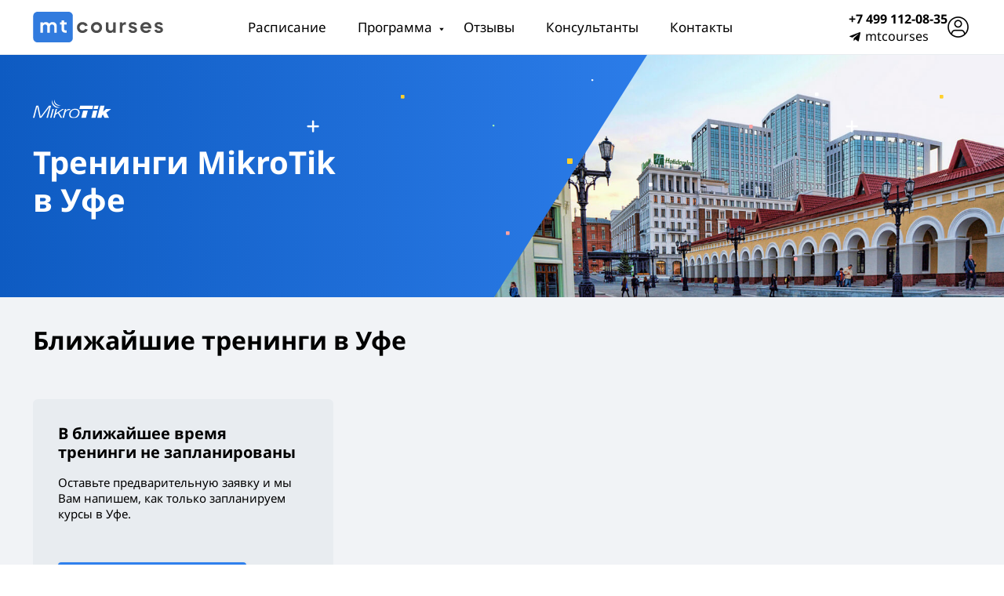

--- FILE ---
content_type: text/html; charset=utf-8
request_url: https://mt-courses.ru/ufa
body_size: 8116
content:

<!DOCTYPE html>
<html lang="ru">
<head>
    <title>Обучение MikroTik в Уфе</title>
    <meta http-equiv="Content-Type" content="text/html; charset=utf-8"/>
    <meta name="description" content="Проводим углубленные тренинги MikroTik в Уфе по всем направлениям. Много практики на реальном оборудовании. Обучение в комфортной дружеской обстановке."/>
            <link rel="stylesheet" type="text/css" href="/custom/interface/assets/public.h558b092b6db4743803b8a230692a479e.css"/>
        <meta name="viewport" content="width=device-width, initial-scale=1, shrink-to-fit=no">
    <!--[if IE 7]>
    <link rel="stylesheet" type="text/css" href="/custom/interface/css/ie7.css"/>
    <![endif]-->
        
    <link rel="canonical" href="https://mt-courses.ru/ufa"/>
    <link rel="apple-touch-icon" sizes="180x180" href="/custom/interface/img/favicon/apple-touch-icon.png">
    <link rel="icon" type="image/png" sizes="32x32" href="/custom/interface/img/favicon/favicon-32x32.png">
    <link rel="icon" type="image/png" sizes="16x16" href="/custom/interface/img/favicon/favicon-16x16.png">
    <link rel="manifest" href="/custom/interface/img/favicon/site.webmanifest">
    <link rel="mask-icon" href="/custom/interface/img/favicon/safari-pinned-tab.svg" color="#5bbad5">
    <link rel="shortcut icon" href="/custom/interface/img/favicon/favicon.svg">
    <meta name="msapplication-TileColor" content="#da532c">
    <meta name="msapplication-config" content="/custom/interface/img/favicon/browserconfig.xml">
    <meta name="theme-color" content="#ffffff"><meta itemprop="image" content="https://mt-courses.ru/img/meta/ufa.png">
    <meta property="og:title" content="Обучение MikroTik в Уфе"/>
    <meta property="og:type" content="website"/>
    <meta property="og:url" content="https://mt-courses.ru/ufa"/>
    <meta property="og:image" content="https://mt-courses.ru/img/meta/ufa.png"/>
    <meta property="og:image:type" content="image/png"/>
    <meta property="og:image:width" content="1024"/>
    <meta property="og:image:height" content="480"/>
</head>
<body>

<div class="mobile-wrap"><nav class="mobile-menu"><div class="container"><ul class="mobile-menu__list"><li class="mobile-menu__item"><a href="/schedule" class="mobile-menu__link">Расписание</a></li><li class="mobile-menu__item"><a href="/program" class="mobile-menu__link">Программа</a></li><li class="mobile-menu__item"><a href="/reviews" class="mobile-menu__link">Отзывы</a></li><li class="mobile-menu__item"><a href="/consultants" class="mobile-menu__link">Консультанты</a></li><li class="mobile-menu__item"><a href="/contacts" class="mobile-menu__link">Контакты</a></li><li class="mobile-menu__item"><a href="/lk" class="mobile-menu__link mobile-menu__link--lk">Личный кабинет</a></li></ul></div></nav></div><header class="header"><div class="header__wrap"><div class="container"><div class="header__content"><a href="/" class="header__logo-wrap" title="На главную"><img src="/custom/interface/img/icons/logo-mt-courses.svg" alt="MT Courses" class="header__img"></a><nav class="header__header-menu header-menu"><ul class="header-menu__list"><li class="header-menu__item" data-name="Расписание" data-link="/schedule"><a href="/schedule" class="header-menu__link">Расписание</a></li><li class="header-menu__item item-has-subitems" data-name="Программа" data-link="/program"><a href="/program" class="header-menu__link">Программа</a><ul class="header-menu__menu-sublist"><li class="header-menu__subitem"><a href="/program" class="header-menu__sublink ">Программа обучения</a></li><li class="header-menu__subitem"><a href="/program/MTCNA" class="header-menu__sublink header-menu__sublink--1">MTCNA</a></li><li class="header-menu__subitem"><a href="/program/MTCRE" class="header-menu__sublink header-menu__sublink--2">MTCRE</a></li><li class="header-menu__subitem"><a href="/program/MTCWE" class="header-menu__sublink header-menu__sublink--2">MTCWE</a></li><li class="header-menu__subitem"><a href="/program/MTCWE-Ext" class="header-menu__sublink header-menu__sublink--2">MTCWE-Ext</a></li><li class="header-menu__subitem"><a href="/program/MTCTCE" class="header-menu__sublink header-menu__sublink--2">MTCTCE</a></li><li class="header-menu__subitem"><a href="/program/MTCIPv6E" class="header-menu__sublink header-menu__sublink--2">MTCIPv6E</a></li><li class="header-menu__subitem"><a href="/program/MTCSE" class="header-menu__sublink header-menu__sublink--2">MTCSE</a></li><li class="header-menu__subitem"><a href="/program/MTCSWE" class="header-menu__sublink header-menu__sublink--2">MTCSWE</a></li><li class="header-menu__subitem"><a href="/program/MTCUME" class="header-menu__sublink header-menu__sublink--2">MTCUME</a></li><li class="header-menu__subitem"><a href="/program/MTCEWE" class="header-menu__sublink header-menu__sublink--2">MTCEWE</a></li><li class="header-menu__subitem"><a href="/program/MTCINE" class="header-menu__sublink header-menu__sublink--3">MTCINE</a></li></ul></li><li class="header-menu__item" data-name="Отзывы" data-link="/reviews"><a href="/reviews" class="header-menu__link">Отзывы</a></li><li class="header-menu__item" data-name="Консультанты" data-link="/consultants"><a href="/consultants" class="header-menu__link">Консультанты</a></li><li class="header-menu__item" data-name="Контакты" data-link="/contacts"><a href="/contacts" class="header-menu__link">Контакты</a></li><li class="header-menu__item header-menu__item--more item-has-subitems"><a href="" class="header-menu__link">Еще</a><ul class="header-menu__menu-sublist"></ul></li></ul></nav><div class="header__right"><div class="header__contacts"><a href="tel:+74991120835" class="header__tel black" title="Позвонить">+7 499 112-08-35</a><a href="https://t.me/mtcourses" class="header__tg black" target="_blank" title="Написать нам в Телеграм">mtcourses</a></div><a href="/lk" class="header__lk black" title="Личный кабинет"></a></div></div></div><div class="header__mobile-toggle-wrap"><div class="header__mobile-toggle"><span></span><span></span><span></span></div></div></div></header><main class=""><section class="training-hero"><div class="training-hero__wrap"><div class="training-hero__main-img"><img src="/custom/u/locations/ufa.jpg" alt="Уфа"/></div><div class="container"><div class="training-hero__content"><div class="training-hero__header"><div class="training-hero__logo-wrap"><img src="/custom/interface/img/icons/logo-small-white.svg" alt="mikrotik"></div></div><div class="training-hero__body"><h1 class="training-hero__heading">Тренинги MikroTik<br/>в&nbsp;Уфе</h1></div></div></div></div></section><section class="trainings-closest city-page"><div class="trainings-closest__wrap"><div class="container"><div class="trainings-closest__content"><div class="trainings-closest__header"><h2 class="trainings-closest__title">Ближайшие тренинги в&nbsp;Уфе</h2></div><div class="trainings-closest__cards-slider cards-slider cards-slider--no-list"><div class="cards-slider__swiper-wrapper swiper-wrapper"><div class="cards-slider__swiper-slide swiper-slide"><div class="cards-slider__training-card training-card training-card--more"><a href="#" class="training-card__content training-card__content--gray black modal-btn" data-modal_content_id="form-want-trainings"><h3 class="training-card__more-title">В ближайшее время тренинги не запланированы</h3><div class="training-card__more-info">Оставьте предварительную заявку и мы Вам напишем, как только запланируем курсы <span class="nobr">в Уфе</span>.</div><div class="training-card__btn training-card__btn--want-more">Предварительная заявка</div></a></div></div></div><div class="cards-slider__nav"><div class="cards-slider-prev"></div><div class="cards-slider-next"></div></div></div><a href="/schedule" class="trainings-closest__link trainings-closest__link--mobile">Полное расписание тренингов
                        <svg width="32" height="24" viewBox="0 0 32 24" fill="none" xmlns="http://www.w3.org/2000/svg"><rect x="28" y="11.9287" width="6.9447" height="2" rx="1" transform="rotate(135 28 11.9287)" fill="white"/><rect x="23.0986" y="7.02686" width="6.93196" height="2" rx="1" transform="rotate(45 23.0986 7.02686)" fill="white"/><rect x="27" y="13" width="27" height="2" rx="0.999999" transform="rotate(-180 27 13)" fill="white"/></svg></a></div></div></div></section><section class="programs-block"><div class="programs-block__wrap"><div class="container"><div class="programs-block__content"><h2 class="programs-block__title">Программа обучения</h2><div class="programs-block__info">Программа обучения MikroTik делится на 3 уровня. Курсы каждого следующего уровня можно проходить после сертификации на предыдущем.</div><div class="programs-block__wrap"><div class="container"><div class="programs-block__content"><div class="programs-block__programs-graph programs-graph"><div class="programs-graph__content"><div class="programs-graph__levels"><span class="programs-graph__number programs-graph__number--one">I</span><ul class="programs-graph__list"><li class="programs-graph__item programs-graph__item--levelone"><span class="programs-graph__dec-arrow"></span><a href="/program/MTCNA" class="programs-graph__item-body"><div class="programs-graph__name">MTCNA</div><div class="programs-graph__description">Базовый курс</div></a></li></ul><div class="programs-graph__info"><p>Базовый уровень. Не требуется никаких специальных знаний, кроме понимания модели OSI и протокола TCP/IP.</p><ul><li><a href="https://www.networkeducation.ru/video/view/short/osi" target="_blank">Модель OSI</a></li><li><a href="https://www.networkeducation.ru/video/track/ipv4" target="_blank">Введение в протокол IP</a></li></ul><p><a href="/network-basics-test" class="base-test-link"><span class="fi-tasks icon"></span><span>Пройти тест на&nbsp;знание основ компьютерных сетей&nbsp;&rarr;</span></a></p></div></div><div class="programs-graph__levels"><span class="programs-graph__number programs-graph__number--two">II</span><ul class="programs-graph__list programs-graph__list--second-level"><li class="programs-graph__item programs-graph__item--leveltwo"><a href="/program/MTCRE" class="programs-graph__item-body"><span class="programs-graph__dec-arrow"></span><div class="programs-graph__name">MTCRE</div><div class="programs-graph__description">Маршрутизация</div></a></li><li class="programs-graph__item programs-graph__item--leveltwo"><a href="/program/MTCWE" class="programs-graph__item-body"><span class="programs-graph__dec-arrow"></span><div class="programs-graph__name">MTCWE</div><div class="programs-graph__description">Беспроводные сети</div></a></li><li class="programs-graph__item programs-graph__item--leveltwo"><a href="/program/MTCWE-Ext" class="programs-graph__item-body"><span class="programs-graph__dec-arrow"></span><div class="programs-graph__name">MTCWE-Ext</div><div class="programs-graph__description">Сдвоенный курс по беспроводным сетям MTCWE + MTCEWE</div></a></li><li class="programs-graph__item programs-graph__item--leveltwo"><a href="/program/MTCTCE" class="programs-graph__item-body"><span class="programs-graph__dec-arrow"></span><div class="programs-graph__name">MTCTCE</div><div class="programs-graph__description">Управление трафиком</div></a></li><li class="programs-graph__item programs-graph__item--leveltwo"><a href="/program/MTCIPv6E" class="programs-graph__item-body"><span class="programs-graph__dec-arrow"></span><div class="programs-graph__name">MTCIPv6E</div><div class="programs-graph__description">Тонкости IPv6</div></a></li><li class="programs-graph__item programs-graph__item--leveltwo"><a href="/program/MTCSE" class="programs-graph__item-body"><span class="programs-graph__dec-arrow"></span><div class="programs-graph__name">MTCSE</div><div class="programs-graph__description">Безопасность на MikroTik</div></a></li><li class="programs-graph__item programs-graph__item--leveltwo"><a href="/program/MTCSWE" class="programs-graph__item-body"><span class="programs-graph__dec-arrow"></span><div class="programs-graph__name">MTCSWE</div><div class="programs-graph__description">Свитчинг: VLAN'ы и все возможности Layer 2</div></a></li><li class="programs-graph__item programs-graph__item--leveltwo"><a href="/program/MTCRE-Ext" class="programs-graph__item-body"><span class="programs-graph__dec-arrow"></span><div class="programs-graph__name">MTCRE-Ext</div><div class="programs-graph__description">Маршрутизация (расширенный)</div></a></li><li class="programs-graph__item programs-graph__item--leveltwo"><a href="/program/MTCUME" class="programs-graph__item-body"><span class="programs-graph__dec-arrow"></span><div class="programs-graph__name">MTCUME</div><div class="programs-graph__description">Управление пользователями, туннелями, хотспотами и IPSec</div></a></li><li class="programs-graph__item programs-graph__item--leveltwo"><a href="/program/MTCEWE" class="programs-graph__item-body"><span class="programs-graph__dec-arrow"></span><div class="programs-graph__name">MTCEWE</div><div class="programs-graph__description">Построение корпоративных беспроводных сетей клиентского доступа</div></a></li></ul><div class="programs-graph__info">
                            Для участия в курсах 2 уровня необходимо иметь сертификат <span class="nobr">MTCNA
                            <span data-action="tooltip" class="tooltip modal-btn"><div>Подходит как международный сертификат, выданный компанией SIA Mikrotikls, так и локальный сертификат, выданный тренинг-центром.</div></span></span></div></div><div class="programs-graph__levels"><span class="programs-graph__number programs-graph__number--three">III</span><ul class="programs-graph__list"><li class="programs-graph__item programs-graph__item--levelthree"><span class="programs-graph__dec-arrow"></span><a href="/program/MTCINE" class="programs-graph__item-body"><div class="programs-graph__name">MTCINE</div><div class="programs-graph__description">Построение сетей (BGP, MPLS)</div></a></li></ul><div class="programs-graph__info">Для участия в MTCINE требуются сертификаты <span class="nobr">MTCNA и MTCRE <span data-action="tooltip" class="tooltip modal-btn"><div>Подходят как международные сертификаты, выданные компанией SIA Mikrotikls, так и локальные сертификаты, выданные тренинг-центром.</div></span></span></div></div></div></div></div></div></div><script type="application/ld+json">
    {"@context": "https://schema.org","@type": "ItemList","itemListElement": [{"@type": "ListItem","position": 1,"item": {"@type": "Course","url":"https://mt-courses.ru/program/MTCNA","name": "MTCNA","description": "Базовый курс.","provider": {"@type": "Organization","name": "MT Courses","sameAs": "https://mt-courses.ru"}}},{"@type": "ListItem","position": 2,"item": {"@type": "Course","url":"https://mt-courses.ru/program/MTCRE","name": "MTCRE","description": "Маршрутизация.","provider": {"@type": "Organization","name": "MT Courses","sameAs": "https://mt-courses.ru"}}},{"@type": "ListItem","position": 3,"item": {"@type": "Course","url":"https://mt-courses.ru/program/MTCWE","name": "MTCWE","description": "Беспроводные сети.","provider": {"@type": "Organization","name": "MT Courses","sameAs": "https://mt-courses.ru"}}},{"@type": "ListItem","position": 4,"item": {"@type": "Course","url":"https://mt-courses.ru/program/MTCWE-Ext","name": "MTCWE-Ext","description": "Сдвоенный курс по беспроводным сетям MTCWE + MTCEWE.","provider": {"@type": "Organization","name": "MT Courses","sameAs": "https://mt-courses.ru"}}},{"@type": "ListItem","position": 5,"item": {"@type": "Course","url":"https://mt-courses.ru/program/MTCTCE","name": "MTCTCE","description": "Управление трафиком.","provider": {"@type": "Organization","name": "MT Courses","sameAs": "https://mt-courses.ru"}}},{"@type": "ListItem","position": 6,"item": {"@type": "Course","url":"https://mt-courses.ru/program/MTCIPv6E","name": "MTCIPv6E","description": "Тонкости IPv6.","provider": {"@type": "Organization","name": "MT Courses","sameAs": "https://mt-courses.ru"}}},{"@type": "ListItem","position": 7,"item": {"@type": "Course","url":"https://mt-courses.ru/program/MTCSE","name": "MTCSE","description": "Безопасность на MikroTik.","provider": {"@type": "Organization","name": "MT Courses","sameAs": "https://mt-courses.ru"}}},{"@type": "ListItem","position": 8,"item": {"@type": "Course","url":"https://mt-courses.ru/program/MTCSWE","name": "MTCSWE","description": "Свитчинг: VLAN&#039;ы и все возможности Layer 2.","provider": {"@type": "Organization","name": "MT Courses","sameAs": "https://mt-courses.ru"}}},{"@type": "ListItem","position": 9,"item": {"@type": "Course","url":"https://mt-courses.ru/program/MTCRE-Ext","name": "MTCRE-Ext","description": "Маршрутизация (расширенный).","provider": {"@type": "Organization","name": "MT Courses","sameAs": "https://mt-courses.ru"}}},{"@type": "ListItem","position": 10,"item": {"@type": "Course","url":"https://mt-courses.ru/program/MTCUME","name": "MTCUME","description": "Управление пользователями, туннелями, хотспотами и IPSec.","provider": {"@type": "Organization","name": "MT Courses","sameAs": "https://mt-courses.ru"}}},{"@type": "ListItem","position": 11,"item": {"@type": "Course","url":"https://mt-courses.ru/program/MTCEWE","name": "MTCEWE","description": "Построение корпоративных беспроводных сетей клиентского доступа.","provider": {"@type": "Organization","name": "MT Courses","sameAs": "https://mt-courses.ru"}}},{"@type": "ListItem","position": 12,"item": {"@type": "Course","url":"https://mt-courses.ru/program/MTCINE","name": "MTCINE","description": "Построение сетей (BGP, MPLS).","provider": {"@type": "Organization","name": "MT Courses","sameAs": "https://mt-courses.ru"}}}]}

</script></div></div></div></section><div class="reference-info"><div class="reference-info__wrap"><div class="container"><div class="reference-info__content"><h2 class="reference-info__title">
                        Тренинг-центр MT Courses проводит тренинги
                        <span class="nobr">в&nbsp;Уфе</span>, а также по всей России и в странах СНГ
                    </h2><ul class="reference-info__list"><li class="reference-info__item"><div class="reference-info__icon-wrap"><img src="/custom/interface/img/icons/refinfo1.svg" alt="Материалы тренинга"></div><div class="reference-info__info"><p>Каждый тренинг включает в себя не только официальную программу, но и дополнительные материалы об особенностях настройки и использования оборудования в России.</p><p>Наши тренеры регулярно дополняют программу, исходя из собственного опыта и запросов обучающихся.</p></div></li><li class="reference-info__item"><div class="reference-info__icon-wrap"><img src="/custom/interface/img/icons/refinfo2.svg" alt="Реальное оборудование Микротик"></div><div class="reference-info__info"><p>Обучение ведется на реальном оборудовании. Вы научитесь работать с ним в ходе многочисленных практических лабоработных работ.</p><p>Из оборудования на тренинге понадобится только свой ноутбук.</p></div></li><li class="reference-info__item"><div class="reference-info__icon-wrap"><img src="/custom/interface/img/icons/refinfo3.svg" alt="Сертификат об обучении"></div><div class="reference-info__info"><p>По результатам прохождения тренингов в нашем центре вы получите сертификат нашего тренинг-центра.</p><p>Сертификат — это подтверждение Ваших знаний и навыков применения оборудования Микротик. Он пригодится, например, при устройстве на работу, где используется железо MikroTik.</p></div></li></ul></div></div></div></div></main><footer class="footer"><div class="footer__wrap"><div class="container"><div class="footer__content"><div class="footer__top"><div class="footer__contacts"><a href="tel:+74991120835" class="footer__tel">+7 499 112-08-35</a><a href="https://t.me/mtcourses" class="footer__tg" target="_blank" title="Написать нам в Телеграме">mtcourses</a><a href="mailto:manager@mt-courses.ru" class="footer__email" title="Написать нам на почту">manager@mt-courses.ru</a><a href="/privacy" class="footer__policy">Политика конфиденциальности</a></div><a href="/" class="footer__logo-wrap footer__logo-wrap--mobile"><img  class="lazy" src="/blank.webp" data-src="/custom/interface/img/icons/logo-mt-courses-white.svg" alt="MT Courses" /></a></div><div class="footer__middle"><div class="footer__name">Курсы</div><div class="footer__footer-menu footer-menu"><ul class="footer-menu__list"><li class="footer-menu__item"><a href="/program/MTCNA" class="footer-menu__link pr-type pr-type-grade1 black" title="базовый курс">MTCNA</a></li><li class="footer-menu__item"><a href="/program/MTCRE" class="footer-menu__link pr-type pr-type-grade2 black" title="маршрутизация">MTCRE</a></li><li class="footer-menu__item"><a href="/program/MTCWE" class="footer-menu__link pr-type pr-type-grade2 black" title="беспроводные сети">MTCWE</a></li><li class="footer-menu__item"><a href="/program/MTCWE-Ext" class="footer-menu__link pr-type pr-type-grade2 black" title="сдвоенный курс по беспроводным сетям MTCWE + MTCEWE">MTCWE-Ext</a></li><li class="footer-menu__item"><a href="/program/MTCTCE" class="footer-menu__link pr-type pr-type-grade2 black" title="управление трафиком">MTCTCE</a></li><li class="footer-menu__item"><a href="/program/MTCIPv6E" class="footer-menu__link pr-type pr-type-grade2 black" title="тонкости IPv6">MTCIPv6E</a></li><li class="footer-menu__item"><a href="/program/MTCSE" class="footer-menu__link pr-type pr-type-grade2 black" title="безопасность на MikroTik">MTCSE</a></li><li class="footer-menu__item"><a href="/program/MTCSWE" class="footer-menu__link pr-type pr-type-grade2 black" title="свитчинг: VLAN&#039;ы и все возможности Layer 2">MTCSWE</a></li><li class="footer-menu__item"><a href="/program/MTCUME" class="footer-menu__link pr-type pr-type-grade2 black" title="управление пользователями, туннелями, хотспотами и IPSec">MTCUME</a></li><li class="footer-menu__item"><a href="/program/MTCEWE" class="footer-menu__link pr-type pr-type-grade2 black" title="построение корпоративных беспроводных сетей клиентского доступа">MTCEWE</a></li><li class="footer-menu__item"><a href="/program/MTCINE" class="footer-menu__link pr-type pr-type-grade3 black" title="построение сетей (BGP, MPLS)">MTCINE</a></li></ul></div></div><div class="footer__bottom"><div class="footer__footer-menu footer-menu footer-menu"><div class="footer__menu-wrap"><div class="footer__name">Обучение</div><ul class="footer-menu__list"><li class="footer-menu__item"><a href="/schedule" class="footer-menu__link"><span>Расписание</span></a></li><li class="footer-menu__item"><a href="/reviews" class="footer-menu__link"><span>Отзывы</span></a></li><li class="footer-menu__item"><a href="/price" class="footer-menu__link"><span>Стоимость курсов</span></a></li><li class="footer-menu__item"><a href="/certificate-search" class="footer-menu__link"><span>Проверка сертификатов</span></a></li><li class="footer-menu__item"><a href="/consultants" class="footer-menu__link"><span>Сертифицированные консультанты</span></a></li><li class="footer-menu__item"><a href="/faq" class="footer-menu__link"><span>F.A.Q</span></a></li><li class="footer-menu__item"><a href="/vacancy" class="footer-menu__link"><span>Вакансии</span></a></li></ul></div></div><div class="footer__info-wrap"><div class="footer__info"><a href="/schedule" class="footer__link modal-btn" data-modal_content_id="form-subscription">Подпишитесь на расписание</a>, чтобы не пропустить нужный курс в своем городе
                        </div><a href="/cities" target="_blank" class="footer__link">Города, где проходят тренинги</a></div></div></div><div class="footer__socials"><a href="/" class="footer__logo-wrap"><img src="/custom/interface/img/icons/logo-mt-courses-white.svg" alt="MT Courses" class="header__img"></a><div class="footer__socials-wrap"><div class="footer__socials-info">Следите за анонсами и&nbsp;акциями в наших группах</div><ul class="footer__socials-list"><li class="footer__socials-item"><a href="https://vk.com/mikrotikcourses" target="_blank" class="footer__social footer__social--vk"><img src="/custom/interface/img/icons/VK.svg" alt="ВКонтакте"></a></li></ul></div></div></div></div></footer><div class="shadow"></div><div class="modal" id="modal-window"><button class="modal__close"><svg width="12" height="12" viewBox="0 0 12 12" fill="none" xmlns="http://www.w3.org/2000/svg"><path fill-rule="evenodd" clip-rule="evenodd" d="M11.657 1.75789C12.0476 1.36736 12.0476 0.734199 11.657 0.343674C11.2665 -0.0468498 10.6333 -0.0468498 10.2428 0.343674L5.95364 4.63284L1.71101 0.390212C1.32049 -0.000312001 0.687324 -0.000312001 0.296799 0.390212C-0.0937248 0.780737 -0.0937248 1.4139 0.296799 1.80443L4.53943 6.04706L0.34332 10.2432C-0.0472049 10.6337 -0.0472046 11.2669 0.34332 11.6574C0.733844 12.0479 1.36701 12.0479 1.75753 11.6574L5.95364 7.46127L10.1963 11.7039C10.5868 12.0944 11.22 12.0944 11.6105 11.7039C12.001 11.3134 12.001 10.6802 11.6105 10.2897L7.36786 6.04706L11.657 1.75789Z" fill="black"/></svg></button><div class="modal__body"><div class="modal__info"></div></div></div><div class="hidden"><div id="form-want-trainings"><div class="modal__icon hidden"><img class="lazy" src="/blank.webp" data-src="/custom/interface/img/icons/help1.svg" alt=""></div><form class="modal__form-main form-main form-main--training ajax" novalidate><input type="hidden" name="form-name" value="city-request"><div class="form-main__heading-modal">Предварительная заявка на тренинги</div><div class="form-main__subtitle-modal">Заполните заявку и мы обязательно напишем Вам, как только запланируем курсы в Вашем городе.</div><p><strong>Какие курсы интересуют?</strong></p><div class="form-main__group form-main__group--checkbox"><input name="tr" value="MTCNA" data-title="Тренинги" id="mts-tr1" type="checkbox" class="form-main__control form-main__control--checkbox"><label for="mts-tr1" class="form-main__label"><strong>MTCNA</strong> (базовый курс)
                        <div class="form-main__error"></div></label></div><div class="form-main__group form-main__group--checkbox"><input name="tr" value="MTCRE" data-title="Тренинги" id="mts-tr2" type="checkbox" class="form-main__control form-main__control--checkbox"><label for="mts-tr2" class="form-main__label"><strong>MTCRE</strong> (маршрутизация)
                        <div class="form-main__error"></div></label></div><div class="form-main__group form-main__group--checkbox"><input name="tr" value="MTCWE" data-title="Тренинги" id="mts-tr3" type="checkbox" class="form-main__control form-main__control--checkbox"><label for="mts-tr3" class="form-main__label"><strong>MTCWE</strong> (беспроводные сети)
                        <div class="form-main__error"></div></label></div><div class="form-main__group form-main__group--checkbox"><input name="tr" value="MTCWE-Ext" data-title="Тренинги" id="mts-tr12" type="checkbox" class="form-main__control form-main__control--checkbox"><label for="mts-tr12" class="form-main__label"><strong>MTCWE-Ext</strong> (сдвоенный курс по беспроводным сетям MTCWE + MTCEWE)
                        <div class="form-main__error"></div></label></div><div class="form-main__group form-main__group--checkbox"><input name="tr" value="MTCTCE" data-title="Тренинги" id="mts-tr4" type="checkbox" class="form-main__control form-main__control--checkbox"><label for="mts-tr4" class="form-main__label"><strong>MTCTCE</strong> (управление трафиком)
                        <div class="form-main__error"></div></label></div><div class="form-main__group form-main__group--checkbox"><input name="tr" value="MTCIPv6E" data-title="Тренинги" id="mts-tr7" type="checkbox" class="form-main__control form-main__control--checkbox"><label for="mts-tr7" class="form-main__label"><strong>MTCIPv6E</strong> (тонкости IPv6)
                        <div class="form-main__error"></div></label></div><div class="form-main__group form-main__group--checkbox"><input name="tr" value="MTCSE" data-title="Тренинги" id="mts-tr8" type="checkbox" class="form-main__control form-main__control--checkbox"><label for="mts-tr8" class="form-main__label"><strong>MTCSE</strong> (безопасность на MikroTik)
                        <div class="form-main__error"></div></label></div><div class="form-main__group form-main__group--checkbox"><input name="tr" value="MTCSWE" data-title="Тренинги" id="mts-tr9" type="checkbox" class="form-main__control form-main__control--checkbox"><label for="mts-tr9" class="form-main__label"><strong>MTCSWE</strong> (свитчинг: VLAN'ы и все возможности Layer 2)
                        <div class="form-main__error"></div></label></div><div class="form-main__group form-main__group--checkbox"><input name="tr" value="MTCUME" data-title="Тренинги" id="mts-tr5" type="checkbox" class="form-main__control form-main__control--checkbox"><label for="mts-tr5" class="form-main__label"><strong>MTCUME</strong> (управление пользователями, туннелями, хотспотами и IPSec)
                        <div class="form-main__error"></div></label></div><div class="form-main__group form-main__group--checkbox"><input name="tr" value="MTCEWE" data-title="Тренинги" id="mts-tr11" type="checkbox" class="form-main__control form-main__control--checkbox"><label for="mts-tr11" class="form-main__label"><strong>MTCEWE</strong> (построение корпоративных беспроводных сетей клиентского доступа)
                        <div class="form-main__error"></div></label></div><div class="form-main__group form-main__group--checkbox"><input name="tr" value="MTCINE" data-title="Тренинги" id="mts-tr6" type="checkbox" class="form-main__control form-main__control--checkbox"><label for="mts-tr6" class="form-main__label"><strong>MTCINE</strong> (построение сетей (BGP, MPLS))
                        <div class="form-main__error"></div></label></div><p>&nbsp;</p><div class="form-main__group"><input name="city" type="text" data-title="Город" class="form-main__control form-main__control--city inp-city-by-ip"><label for="city" class="form-main__label">В каком городе нужен тренинг *</label><div class="form-main__error"></div><div class="form-main__comment">Можно указать через запятую несколько: Москва, Калуга, Воронеж</div></div><div class="form-main__group"><input name="fio" type="text" data-title="Имя" class="form-main__control form-main__control--text"><label for="fio" class="form-main__label">Ваше имя *</label><div class="form-main__error"></div></div><div class="form-main__group"><input name="email" type="email" data-title="Эл. почта" class="form-main__control form-main__control--email"><label for="email" class="form-main__label">E-mail *</label><div class="form-main__error"></div></div><div class="form-main__group"><input name="phone" type="tel" data-title="Телефон" class="form-main__control form-main__control--tel"><label for="phone" class="form-main__label">Ваш телефон</label><div class="form-main__error"></div></div><div class="form-main__group form-main__group--checkbox"><input name="opd" id="opd-training" type="checkbox" class="form-main__control form-main__control--checkbox form-main__control--policy"><label for="opd-training" class="form-main__label">Соглашаюсь на обработку персональных данных
                    <div class="form-main__error"></div></label></div><button type="submit" class="form-main__submit form-main__submit--modal" disabled>Отправить заявку</button></form></div><div id="form-subscription"><div class="modal__icon hidden"><img class="lazy" src="/blank.webp" data-src="/custom/interface/img/icons/help1.svg" alt=""></div><form class="modal__form-main form-main form-main--training ajax" novalidate><input type="hidden" name="form-name" value="subscription"><div class="form-main__heading-modal">Подписка на расписание</div><div class="form-main__subtitle-modal">Мы уведомим вас о предстоящих тренингах как только они будут опубликованы на сайте.</div><div class="form-main__group"><input name="fio" type="text" data-title="Имя" class="form-main__control form-main__control--text"><label for="fio" class="form-main__label">Ваше имя *</label><div class="form-main__error"></div></div><div class="form-main__group"><input name="email" type="email" data-title="Эл. почта" class="form-main__control form-main__control--email"><label for="email" class="form-main__label">E-mail *</label><div class="form-main__error"></div></div><div class="form-main__group"><input name="city" type="text" data-title="Город" class="form-main__control form-main__control--city inp-city-by-ip" value="Уфа"><label for="city" class="form-main__label">В каком городе нужен тренинг *</label><div class="form-main__error"></div><div class="form-main__comment">Можно указать несколько через запятую: Москва, Новосибирск</div></div><div class="form-main__group form-main__group--checkbox"><input name="opd" id="opd-subscription" type="checkbox" class="form-main__control form-main__control--checkbox form-main__control--policy"><label for="opd-subscription" class="form-main__label">Соглашаюсь на обработку персональных данных</label></div><button type="submit" class="form-main__submit form-main__submit--modal" disabled>Подписаться</button></form></div></div>
    <script>(function(w, c){(w[c]=w[c]||[]).push(function(){new zTracker({"id":"05d31b48278997107438331c2d6194b818330","metrics":{"metrika":"26046543"},"links":1});});})(window, "zTrackerCallbacks");</script>
<script async src="https://my.novofon.com/js/ct_phone.min.js"></script>

<!-- Yandex.Metrika counter --> <script type="text/javascript" > (function(m,e,t,r,i,k,a){m[i]=m[i]||function(){(m[i].a=m[i].a||[]).push(arguments)}; m[i].l=1*new Date(); for (var j = 0; j < document.scripts.length; j++) {if (document.scripts[j].src === r) { return; }} k=e.createElement(t),a=e.getElementsByTagName(t)[0],k.async=1,k.src=r,a.parentNode.insertBefore(k,a)}) (window, document, "script", "https://mc.yandex.ru/metrika/tag.js", "ym"); ym(26046543, "init", { clickmap:true, trackLinks:true, accurateTrackBounce:true, webvisor:true }); </script> <noscript><div><img src="https://mc.yandex.ru/watch/26046543" style="position:absolute; left:-9999px;" alt="" /></div></noscript> <!-- /Yandex.Metrika counter -->

<!-- Global site tag (gtag.js) - Google Analytics -->
<script async src="https://www.googletagmanager.com/gtag/js?id=UA-40751390-4"></script>
<script>
  window.dataLayer = window.dataLayer || [];
  function gtag(){dataLayer.push(arguments);}
  gtag('js', new Date());

  gtag('config', 'UA-40751390-4');
</script>

<script type="text/javascript">!function(){var t=document.createElement("script");t.type="text/javascript",t.async=!0,t.src='https://vk.com/js/api/openapi.js?169',t.onload=function(){VK.Retargeting.Init("VK-RTRG-9040-9PVWY"),VK.Retargeting.Hit()},document.head.appendChild(t)}();</script><noscript><img src="https://vk.com/rtrg?p=VK-RTRG-9040-9PVWY" style="position:fixed; left:-999px;" alt=""/></noscript>

<!-- Top.Mail.Ru counter -->
<script type="text/javascript">
var _tmr = window._tmr || (window._tmr = []);
_tmr.push({id: "3359908", type: "pageView", start: (new Date()).getTime()});
(function (d, w, id) {
  if (d.getElementById(id)) return;
  var ts = d.createElement("script"); ts.type = "text/javascript"; ts.async = true; ts.id = id;
  ts.src = "https://top-fwz1.mail.ru/js/code.js";
  var f = function () {var s = d.getElementsByTagName("script")[0]; s.parentNode.insertBefore(ts, s);};
  if (w.opera == "[object Opera]") { d.addEventListener("DOMContentLoaded", f, false); } else { f(); }
})(document, window, "tmr-code");
</script>
<noscript><div><img src="https://top-fwz1.mail.ru/counter?id=3359908;js=na" style="position:absolute;left:-9999px;" alt="Top.Mail.Ru" /></div></noscript>
<!-- /Top.Mail.Ru counter -->



<script defer="defer" src="/custom/interface/assets/vendors.hedc961d11b4a9584bac78f75428e8f6c.js"></script>
<script defer="defer" src="/custom/interface/assets/public.ha643ceee6c8c87a1c630694226815547.js"></script>
</body>
</html>

--- FILE ---
content_type: text/css
request_url: https://mt-courses.ru/custom/interface/assets/public.h558b092b6db4743803b8a230692a479e.css
body_size: 44560
content:
@font-face{font-display:swap;font-family:fi;src:url(/custom/interface/font-icons/fi.9b3910eacc35327b5954b9e12f0cf33e.eot?#iefix) format("embedded-opentype"),url(/custom/interface/font-icons/fi.c7b341374033b41d781d73f04eee33de.woff) format("woff"),url(/custom/interface/font-icons/fi.951ed317456b9aa1a4648387ca505332.woff2) format("woff2"),url(/custom/interface/font-icons/fi.3437e3b83c3ee90e7facc1722c695a01.ttf) format("truetype"),url(/custom/interface/font-icons/fi.b1493bfafb22533419f3a1f494aa33fa.svg#fi) format("svg")}.cards-slider-next:before,.cards-slider-prev:before,.course-price__calc:before,.fi-calc:before,.fi-certificate-2:before,.fi-certificate:before,.fi-check:before,.fi-checkmark:before,.fi-done:before,.fi-down-filled-triangular-arrow:before,.fi-email:before,.fi-external-link:before,.fi-i-tooltip:before,.fi-lan-cable:before,.fi-laptop:before,.fi-lk:before,.fi-logout:before,.fi-menu-cross:before,.fi-menu:before,.fi-osi-tcp-ip:before,.fi-phone:before,.fi-play-arrow:before,.fi-right:before,.fi-round-arrow-right:before,.fi-tasks:before,.fi-telegram-empty:before,.fi-telegram-round-empty:before,.fi-telegram-round:before,.fi-telegram:before,.fi-user:before,.fi-vk:before,.fi-whatsapp:before,.footer__email:before,.footer__tg:before,.header__lk:before,.header__tg:before,.mobile-menu__link--lk:before,.toggle-list_item>h4:after,.tooltip:before,.training-current__requirements--lan-cable:before,.training-current__requirements--laptop:before,.training-current__requirements--mtcna:before,.training-current__requirements--osi:before,.user-content ul.checkmark li:before,.user-content ul.done li:before{speak:none;font-family:fi!important;font-style:normal;font-weight:400!important;line-height:1;vertical-align:middle}.course-price__calc:before,.fi-calc:before{content:""}.fi-certificate-2:before{content:""}.fi-certificate:before,.training-current__requirements--mtcna:before{content:""}.fi-check:before{content:""}.fi-checkmark:before{content:""}.fi-done:before{content:""}.fi-down-filled-triangular-arrow:before{content:""}.fi-email:before,.footer__email:before{content:""}.fi-external-link:before{content:""}.fi-i-tooltip:before,.tooltip:before{content:""}.fi-lan-cable:before,.training-current__requirements--lan-cable:before{content:""}.fi-laptop:before,.training-current__requirements--laptop:before{content:""}.fi-lk:before,.header__lk:before,.mobile-menu__link--lk:before{content:""}.fi-logout:before{content:""}.fi-menu-cross:before{content:""}.fi-menu:before{content:""}.fi-osi-tcp-ip:before,.training-current__requirements--osi:before{content:""}.fi-phone:before{content:""}.fi-play-arrow:before{content:""}.cards-slider-next:before,.cards-slider-prev:before,.fi-right:before{content:""}.fi-round-arrow-right:before{content:""}.fi-tasks:before{content:""}.fi-telegram-empty:before{content:""}.fi-telegram-round-empty:before{content:""}.fi-telegram-round:before,.footer__tg:before{content:""}.fi-telegram:before,.header__tg:before{content:""}.fi-user:before{content:""}.fi-vk:before{content:""}.fi-whatsapp:before{content:""}*,:after,:before{-webkit-box-sizing:border-box;box-sizing:border-box}body{-webkit-text-size-adjust:100%;-webkit-tap-highlight-color:rgba(0,0,0,0);background-color:var(--bs-body-bg);color:var(--bs-body-color);font-family:var(--bs-body-font-family);font-size:var(--bs-body-font-size);font-weight:var(--bs-body-font-weight);line-height:var(--bs-body-line-height);margin:0;text-align:var(--bs-body-text-align)}hr{border:0;border-top:1px solid;color:inherit;margin:1rem 0;opacity:.25}h1,h2,h3,h4,h5,h6{font-weight:500;margin-bottom:.5rem;margin-top:0}h1{font-size:calc(1.375rem + 1.5vw)}h2{font-size:calc(1.325rem + .9vw)}h3{font-size:calc(1.3rem + .6vw)}h4{font-size:calc(1.275rem + .3vw)}h5{font-size:1.25rem}h6{font-size:1rem}p{margin-bottom:1rem;margin-top:0}abbr[title]{cursor:help;-webkit-text-decoration:underline dotted;text-decoration:underline dotted;-webkit-text-decoration-skip-ink:none;text-decoration-skip-ink:none}address{font-style:normal;line-height:inherit;margin-bottom:1rem}ol,ul{padding-left:2rem}dl,ol,ul{margin-bottom:1rem;margin-top:0}ol ol,ol ul,ul ol,ul ul{margin-bottom:0}dt{font-weight:700}dd{margin-bottom:.5rem;margin-left:0}blockquote{margin:0 0 1rem}b,strong{font-weight:bolder}small{font-size:.875em}mark{background-color:var(--bs-highlight-bg);padding:.1875em}sub,sup{font-size:.75em;line-height:0;position:relative;vertical-align:baseline}sub{bottom:-.25em}sup{top:-.5em}a{color:var(--bs-link-color);text-decoration:underline}a:hover{color:var(--bs-link-hover-color)}a:not([href]):not([class]),a:not([href]):not([class]):hover{color:inherit;text-decoration:none}code,kbd,pre,samp{font-family:var(--bs-font-monospace);font-size:1em}pre{display:block;font-size:.875em;margin-bottom:1rem;margin-top:0;overflow:auto}pre code{color:inherit;font-size:inherit;word-break:normal}code{word-wrap:break-word;color:var(--bs-code-color);font-size:.875em}a>code{color:inherit}kbd{background-color:var(--bs-body-color);border-radius:.25rem;color:var(--bs-body-bg);font-size:.875em;padding:.1875rem .375rem}kbd kbd{font-size:1em;padding:0}figure{margin:0 0 1rem}img,svg{vertical-align:middle}table{border-collapse:collapse;caption-side:bottom}caption{color:#6c757d;padding-bottom:.5rem;padding-top:.5rem;text-align:left}th{text-align:inherit;text-align:-webkit-match-parent}tbody,td,tfoot,th,thead,tr{border:0 solid;border-color:inherit}label{display:inline-block}button{border-radius:0}button:focus:not(:focus-visible){outline:0}button,input,optgroup,select,textarea{font-family:inherit;font-size:inherit;line-height:inherit;margin:0}button,select{text-transform:none}[role=button]{cursor:pointer}select{word-wrap:normal}select:disabled{opacity:1}[list]:not([type=date]):not([type=datetime-local]):not([type=month]):not([type=week]):not([type=time])::-webkit-calendar-picker-indicator{display:none!important}[type=button],[type=reset],[type=submit],button{-webkit-appearance:button}[type=button]:not(:disabled),[type=reset]:not(:disabled),[type=submit]:not(:disabled),button:not(:disabled){cursor:pointer}::-moz-focus-inner{border-style:none;padding:0}textarea{resize:vertical}fieldset{border:0;margin:0;min-width:0;padding:0}legend{float:left;font-size:calc(1.275rem + .3vw);line-height:inherit;margin-bottom:.5rem;padding:0;width:100%}legend+*{clear:left}::-webkit-datetime-edit-day-field,::-webkit-datetime-edit-fields-wrapper,::-webkit-datetime-edit-hour-field,::-webkit-datetime-edit-minute,::-webkit-datetime-edit-month-field,::-webkit-datetime-edit-text,::-webkit-datetime-edit-year-field{padding:0}::-webkit-inner-spin-button{height:auto}[type=search]{-webkit-appearance:textfield;outline-offset:-2px}::-webkit-search-decoration{-webkit-appearance:none}::-webkit-color-swatch-wrapper{padding:0}::-webkit-file-upload-button{-webkit-appearance:button;font:inherit}::file-selector-button{-webkit-appearance:button;font:inherit}output{display:inline-block}iframe{border:0}summary{cursor:pointer;display:list-item}progress{vertical-align:baseline}[hidden]{display:none!important}.container,.container-fluid,.container-lg,.container-md,.container-sm,.container-xl{--bs-gutter-x:1.5rem;--bs-gutter-y:0;margin-left:auto;margin-right:auto;padding-left:calc(var(--bs-gutter-x)*.5);padding-right:calc(var(--bs-gutter-x)*.5);width:100%}.row{--bs-gutter-x:1.5rem;--bs-gutter-y:0;display:-webkit-box;display:-ms-flexbox;display:flex;-ms-flex-wrap:wrap;flex-wrap:wrap;margin-left:calc(var(--bs-gutter-x)*-.5);margin-right:calc(var(--bs-gutter-x)*-.5);margin-top:calc(var(--bs-gutter-y)*-1)}.row>*{-ms-flex-negative:0;flex-shrink:0;margin-top:var(--bs-gutter-y);max-width:100%;padding-left:calc(var(--bs-gutter-x)*.5);padding-right:calc(var(--bs-gutter-x)*.5);width:100%}.col{-webkit-box-flex:1;-ms-flex:1 0 0%;flex:1 0 0%}.row-cols-auto>*{width:auto}.row-cols-1>*,.row-cols-auto>*{-webkit-box-flex:0;-ms-flex:0 0 auto;flex:0 0 auto}.row-cols-1>*{width:100%}.row-cols-2>*{width:50%}.row-cols-2>*,.row-cols-3>*{-webkit-box-flex:0;-ms-flex:0 0 auto;flex:0 0 auto}.row-cols-3>*{width:33.3333333333%}.row-cols-4>*{width:25%}.row-cols-4>*,.row-cols-5>*{-webkit-box-flex:0;-ms-flex:0 0 auto;flex:0 0 auto}.row-cols-5>*{width:20%}.row-cols-6>*{width:16.6666666667%}.col-auto,.row-cols-6>*{-webkit-box-flex:0;-ms-flex:0 0 auto;flex:0 0 auto}.col-auto{width:auto}.col-1{width:8.33333333%}.col-1,.col-2{-webkit-box-flex:0;-ms-flex:0 0 auto;flex:0 0 auto}.col-2{width:16.66666667%}.col-3{width:25%}.col-3,.col-4{-webkit-box-flex:0;-ms-flex:0 0 auto;flex:0 0 auto}.col-4{width:33.33333333%}.col-5{width:41.66666667%}.col-5,.col-6{-webkit-box-flex:0;-ms-flex:0 0 auto;flex:0 0 auto}.col-6{width:50%}.col-7{width:58.33333333%}.col-7,.col-8{-webkit-box-flex:0;-ms-flex:0 0 auto;flex:0 0 auto}.col-8{width:66.66666667%}.col-9{width:75%}.col-10,.col-9{-webkit-box-flex:0;-ms-flex:0 0 auto;flex:0 0 auto}.col-10{width:83.33333333%}.col-11{width:91.66666667%}.col-11,.col-12{-webkit-box-flex:0;-ms-flex:0 0 auto;flex:0 0 auto}.col-12{width:100%}.offset-1{margin-left:8.33333333%}.offset-2{margin-left:16.66666667%}.offset-3{margin-left:25%}.offset-4{margin-left:33.33333333%}.offset-5{margin-left:41.66666667%}.offset-6{margin-left:50%}.offset-7{margin-left:58.33333333%}.offset-8{margin-left:66.66666667%}.offset-9{margin-left:75%}.offset-10{margin-left:83.33333333%}.offset-11{margin-left:91.66666667%}.g-0,.gx-0{--bs-gutter-x:0}.g-0,.gy-0{--bs-gutter-y:0}.g-1,.gx-1{--bs-gutter-x:0.25rem}.g-1,.gy-1{--bs-gutter-y:0.25rem}.g-2,.gx-2{--bs-gutter-x:0.5rem}.g-2,.gy-2{--bs-gutter-y:0.5rem}.g-3,.gx-3{--bs-gutter-x:1rem}.g-3,.gy-3{--bs-gutter-y:1rem}.g-4,.gx-4{--bs-gutter-x:1.5rem}.g-4,.gy-4{--bs-gutter-y:1.5rem}.g-5,.gx-5{--bs-gutter-x:3rem}.g-5,.gy-5{--bs-gutter-y:3rem}@font-face{font-family:swiper-icons;font-style:normal;font-weight:400;src:url("data:application/font-woff;charset=utf-8;base64, [base64]//wADZ2x5ZgAAAywAAADMAAAD2MHtryVoZWFkAAABbAAAADAAAAA2E2+eoWhoZWEAAAGcAAAAHwAAACQC9gDzaG10eAAAAigAAAAZAAAArgJkABFsb2NhAAAC0AAAAFoAAABaFQAUGG1heHAAAAG8AAAAHwAAACAAcABAbmFtZQAAA/gAAAE5AAACXvFdBwlwb3N0AAAFNAAAAGIAAACE5s74hXjaY2BkYGAAYpf5Hu/j+W2+MnAzMYDAzaX6QjD6/4//Bxj5GA8AuRwMYGkAPywL13jaY2BkYGA88P8Agx4j+/8fQDYfA1AEBWgDAIB2BOoAeNpjYGRgYNBh4GdgYgABEMnIABJzYNADCQAACWgAsQB42mNgYfzCOIGBlYGB0YcxjYGBwR1Kf2WQZGhhYGBiYGVmgAFGBiQQkOaawtDAoMBQxXjg/wEGPcYDDA4wNUA2CCgwsAAAO4EL6gAAeNpj2M0gyAACqxgGNWBkZ2D4/wMA+xkDdgAAAHjaY2BgYGaAYBkGRgYQiAHyGMF8FgYHIM3DwMHABGQrMOgyWDLEM1T9/w8UBfEMgLzE////P/5//f/V/xv+r4eaAAeMbAxwIUYmIMHEgKYAYjUcsDAwsLKxc3BycfPw8jEQA/[base64]/uznmfPFBNODM2K7MTQ45YEAZqGP81AmGGcF3iPqOop0r1SPTaTbVkfUe4HXj97wYE+yNwWYxwWu4v1ugWHgo3S1XdZEVqWM7ET0cfnLGxWfkgR42o2PvWrDMBSFj/IHLaF0zKjRgdiVMwScNRAoWUoH78Y2icB/yIY09An6AH2Bdu/UB+yxopYshQiEvnvu0dURgDt8QeC8PDw7Fpji3fEA4z/PEJ6YOB5hKh4dj3EvXhxPqH/SKUY3rJ7srZ4FZnh1PMAtPhwP6fl2PMJMPDgeQ4rY8YT6Gzao0eAEA409DuggmTnFnOcSCiEiLMgxCiTI6Cq5DZUd3Qmp10vO0LaLTd2cjN4fOumlc7lUYbSQcZFkutRG7g6JKZKy0RmdLY680CDnEJ+UMkpFFe1RN7nxdVpXrC4aTtnaurOnYercZg2YVmLN/d/gczfEimrE/fs/bOuq29Zmn8tloORaXgZgGa78yO9/cnXm2BpaGvq25Dv9S4E9+5SIc9PqupJKhYFSSl47+Qcr1mYNAAAAeNptw0cKwkAAAMDZJA8Q7OUJvkLsPfZ6zFVERPy8qHh2YER+3i/BP83vIBLLySsoKimrqKqpa2hp6+jq6RsYGhmbmJqZSy0sraxtbO3sHRydnEMU4uR6yx7JJXveP7WrDycAAAAAAAH//wACeNpjYGRgYOABYhkgZgJCZgZNBkYGLQZtIJsFLMYAAAw3ALgAeNolizEKgDAQBCchRbC2sFER0YD6qVQiBCv/H9ezGI6Z5XBAw8CBK/m5iQQVauVbXLnOrMZv2oLdKFa8Pjuru2hJzGabmOSLzNMzvutpB3N42mNgZGBg4GKQYzBhYMxJLMlj4GBgAYow/P/PAJJhLM6sSoWKfWCAAwDAjgbRAAB42mNgYGBkAIIbCZo5IPrmUn0hGA0AO8EFTQAA")}:root{--swiper-theme-color:#007aff}.swiper{list-style:none;margin-left:auto;margin-right:auto;overflow:hidden;padding:0;position:relative;z-index:1}.swiper-vertical>.swiper-wrapper{-webkit-box-orient:vertical;-webkit-box-direction:normal;-ms-flex-direction:column;flex-direction:column}.swiper-wrapper{-webkit-box-sizing:content-box;box-sizing:content-box;display:-webkit-box;display:-ms-flexbox;display:flex;height:100%;position:relative;-webkit-transition-property:-webkit-transform;transition-property:-webkit-transform;-o-transition-property:transform;transition-property:transform;transition-property:transform,-webkit-transform;width:100%;z-index:1}.swiper-android .swiper-slide,.swiper-wrapper{-webkit-transform:translateZ(0);transform:translateZ(0)}.swiper-pointer-events{-ms-touch-action:pan-y;touch-action:pan-y}.swiper-pointer-events.swiper-vertical{-ms-touch-action:pan-x;touch-action:pan-x}.swiper-slide{-ms-flex-negative:0;flex-shrink:0;height:100%;position:relative;-webkit-transition-property:-webkit-transform;transition-property:-webkit-transform;-o-transition-property:transform;transition-property:transform;transition-property:transform,-webkit-transform;width:100%}.swiper-slide-invisible-blank{visibility:hidden}.swiper-autoheight,.swiper-autoheight .swiper-slide{height:auto}.swiper-autoheight .swiper-wrapper{-webkit-box-align:start;-ms-flex-align:start;align-items:flex-start;-webkit-transition-property:height,-webkit-transform;transition-property:height,-webkit-transform;-o-transition-property:transform,height;transition-property:transform,height;transition-property:transform,height,-webkit-transform}.swiper-backface-hidden .swiper-slide{-webkit-backface-visibility:hidden;backface-visibility:hidden;-webkit-transform:translateZ(0);transform:translateZ(0)}.swiper-3d,.swiper-3d.swiper-css-mode .swiper-wrapper{-webkit-perspective:1200px;perspective:1200px}.swiper-3d .swiper-cube-shadow,.swiper-3d .swiper-slide,.swiper-3d .swiper-slide-shadow,.swiper-3d .swiper-slide-shadow-bottom,.swiper-3d .swiper-slide-shadow-left,.swiper-3d .swiper-slide-shadow-right,.swiper-3d .swiper-slide-shadow-top,.swiper-3d .swiper-wrapper{-webkit-transform-style:preserve-3d;transform-style:preserve-3d}.swiper-3d .swiper-slide-shadow,.swiper-3d .swiper-slide-shadow-bottom,.swiper-3d .swiper-slide-shadow-left,.swiper-3d .swiper-slide-shadow-right,.swiper-3d .swiper-slide-shadow-top{height:100%;left:0;pointer-events:none;position:absolute;top:0;width:100%;z-index:10}.swiper-3d .swiper-slide-shadow{background:rgba(0,0,0,.15)}.swiper-3d .swiper-slide-shadow-left{background-image:-webkit-gradient(linear,right top,left top,from(rgba(0,0,0,.5)),to(rgba(0,0,0,0)));background-image:-o-linear-gradient(right,rgba(0,0,0,.5),rgba(0,0,0,0));background-image:linear-gradient(270deg,rgba(0,0,0,.5),rgba(0,0,0,0))}.swiper-3d .swiper-slide-shadow-right{background-image:-webkit-gradient(linear,left top,right top,from(rgba(0,0,0,.5)),to(rgba(0,0,0,0)));background-image:-o-linear-gradient(left,rgba(0,0,0,.5),rgba(0,0,0,0));background-image:linear-gradient(90deg,rgba(0,0,0,.5),rgba(0,0,0,0))}.swiper-3d .swiper-slide-shadow-top{background-image:-webkit-gradient(linear,left bottom,left top,from(rgba(0,0,0,.5)),to(rgba(0,0,0,0)));background-image:-o-linear-gradient(bottom,rgba(0,0,0,.5),rgba(0,0,0,0));background-image:linear-gradient(0deg,rgba(0,0,0,.5),rgba(0,0,0,0))}.swiper-3d .swiper-slide-shadow-bottom{background-image:-webkit-gradient(linear,left top,left bottom,from(rgba(0,0,0,.5)),to(rgba(0,0,0,0)));background-image:-o-linear-gradient(top,rgba(0,0,0,.5),rgba(0,0,0,0));background-image:linear-gradient(180deg,rgba(0,0,0,.5),rgba(0,0,0,0))}.swiper-css-mode>.swiper-wrapper{-ms-overflow-style:none;overflow:auto;scrollbar-width:none}.swiper-css-mode>.swiper-wrapper::-webkit-scrollbar{display:none}.swiper-css-mode>.swiper-wrapper>.swiper-slide{scroll-snap-align:start start}.swiper-horizontal.swiper-css-mode>.swiper-wrapper{-ms-scroll-snap-type:x mandatory;scroll-snap-type:x mandatory}.swiper-vertical.swiper-css-mode>.swiper-wrapper{-ms-scroll-snap-type:y mandatory;scroll-snap-type:y mandatory}.swiper-centered>.swiper-wrapper:before{-ms-flex-negative:0;-webkit-box-ordinal-group:10000;-ms-flex-order:9999;content:"";flex-shrink:0;order:9999}.swiper-centered.swiper-horizontal>.swiper-wrapper>.swiper-slide:first-child{-webkit-margin-start:var(--swiper-centered-offset-before);margin-inline-start:var(--swiper-centered-offset-before)}.swiper-centered.swiper-horizontal>.swiper-wrapper:before{height:100%;min-height:1px;width:var(--swiper-centered-offset-after)}.swiper-centered.swiper-vertical>.swiper-wrapper>.swiper-slide:first-child{-webkit-margin-before:var(--swiper-centered-offset-before);margin-block-start:var(--swiper-centered-offset-before)}.swiper-centered.swiper-vertical>.swiper-wrapper:before{height:var(--swiper-centered-offset-after);min-width:1px;width:100%}.swiper-centered>.swiper-wrapper>.swiper-slide{scroll-snap-align:center center}:root{--swiper-navigation-size:44px}.swiper-button-next,.swiper-button-prev{-webkit-box-align:center;-ms-flex-align:center;-webkit-box-pack:center;-ms-flex-pack:center;align-items:center;color:var(--swiper-navigation-color,var(--swiper-theme-color));cursor:pointer;display:-webkit-box;display:-ms-flexbox;display:flex;height:var(--swiper-navigation-size);justify-content:center;margin-top:calc(0px - var(--swiper-navigation-size)/2);position:absolute;top:50%;width:calc(var(--swiper-navigation-size)/44*27);z-index:10}.swiper-button-next.swiper-button-disabled,.swiper-button-prev.swiper-button-disabled{cursor:auto;opacity:.35;pointer-events:none}.swiper-button-next.swiper-button-hidden,.swiper-button-prev.swiper-button-hidden{cursor:auto;opacity:0;pointer-events:none}.swiper-navigation-disabled .swiper-button-next,.swiper-navigation-disabled .swiper-button-prev{display:none!important}.swiper-button-next:after,.swiper-button-prev:after{font-family:swiper-icons;font-size:var(--swiper-navigation-size);font-variant:normal;letter-spacing:0;line-height:1;text-transform:none!important}.swiper-button-prev,.swiper-rtl .swiper-button-next{left:10px;right:auto}.swiper-button-prev:after,.swiper-rtl .swiper-button-next:after{content:"prev"}.swiper-button-next,.swiper-rtl .swiper-button-prev{left:auto;right:10px}.swiper-button-next:after,.swiper-rtl .swiper-button-prev:after{content:"next"}.swiper-button-lock{display:none}.swiper-pagination{position:absolute;text-align:center;-webkit-transform:translateZ(0);transform:translateZ(0);-webkit-transition:opacity .3s;-o-transition:opacity .3s;transition:opacity .3s;z-index:10}.swiper-pagination.swiper-pagination-hidden{opacity:0}.swiper-pagination-disabled>.swiper-pagination,.swiper-pagination.swiper-pagination-disabled{display:none!important}.swiper-horizontal>.swiper-pagination-bullets,.swiper-pagination-bullets.swiper-pagination-horizontal,.swiper-pagination-custom,.swiper-pagination-fraction{bottom:10px;left:0;width:100%}.swiper-pagination-bullets-dynamic{font-size:0;overflow:hidden}.swiper-pagination-bullets-dynamic .swiper-pagination-bullet{position:relative;-webkit-transform:scale(.33);-ms-transform:scale(.33);transform:scale(.33)}.swiper-pagination-bullets-dynamic .swiper-pagination-bullet-active,.swiper-pagination-bullets-dynamic .swiper-pagination-bullet-active-main{-webkit-transform:scale(1);-ms-transform:scale(1);transform:scale(1)}.swiper-pagination-bullets-dynamic .swiper-pagination-bullet-active-prev{-webkit-transform:scale(.66);-ms-transform:scale(.66);transform:scale(.66)}.swiper-pagination-bullets-dynamic .swiper-pagination-bullet-active-prev-prev{-webkit-transform:scale(.33);-ms-transform:scale(.33);transform:scale(.33)}.swiper-pagination-bullets-dynamic .swiper-pagination-bullet-active-next{-webkit-transform:scale(.66);-ms-transform:scale(.66);transform:scale(.66)}.swiper-pagination-bullets-dynamic .swiper-pagination-bullet-active-next-next{-webkit-transform:scale(.33);-ms-transform:scale(.33);transform:scale(.33)}.swiper-pagination-bullet{background:var(--swiper-pagination-bullet-inactive-color,#000);border-radius:50%;display:inline-block;height:var(--swiper-pagination-bullet-height,var(--swiper-pagination-bullet-size,8px));opacity:var(--swiper-pagination-bullet-inactive-opacity,.2);width:var(--swiper-pagination-bullet-width,var(--swiper-pagination-bullet-size,8px))}button.swiper-pagination-bullet{-webkit-appearance:none;-moz-appearance:none;appearance:none;border:none;-webkit-box-shadow:none;box-shadow:none;margin:0;padding:0}.swiper-pagination-clickable .swiper-pagination-bullet{cursor:pointer}.swiper-pagination-bullet:only-child{display:none!important}.swiper-pagination-bullet-active{background:var(--swiper-pagination-color,var(--swiper-theme-color));opacity:var(--swiper-pagination-bullet-opacity,1)}.swiper-pagination-vertical.swiper-pagination-bullets,.swiper-vertical>.swiper-pagination-bullets{right:10px;top:50%;-webkit-transform:translate3d(0,-50%,0);transform:translate3d(0,-50%,0)}.swiper-pagination-vertical.swiper-pagination-bullets .swiper-pagination-bullet,.swiper-vertical>.swiper-pagination-bullets .swiper-pagination-bullet{display:block;margin:var(--swiper-pagination-bullet-vertical-gap,6px) 0}.swiper-pagination-vertical.swiper-pagination-bullets.swiper-pagination-bullets-dynamic,.swiper-vertical>.swiper-pagination-bullets.swiper-pagination-bullets-dynamic{top:50%;-webkit-transform:translateY(-50%);-ms-transform:translateY(-50%);transform:translateY(-50%);width:8px}.swiper-pagination-vertical.swiper-pagination-bullets.swiper-pagination-bullets-dynamic .swiper-pagination-bullet,.swiper-vertical>.swiper-pagination-bullets.swiper-pagination-bullets-dynamic .swiper-pagination-bullet{display:inline-block;-webkit-transition:transform .2s,top .2s;-o-transition:transform .2s,top .2s;transition:transform .2s,top .2s}.swiper-horizontal>.swiper-pagination-bullets .swiper-pagination-bullet,.swiper-pagination-horizontal.swiper-pagination-bullets .swiper-pagination-bullet{margin:0 var(--swiper-pagination-bullet-horizontal-gap,4px)}.swiper-horizontal>.swiper-pagination-bullets.swiper-pagination-bullets-dynamic,.swiper-pagination-horizontal.swiper-pagination-bullets.swiper-pagination-bullets-dynamic{left:50%;-webkit-transform:translateX(-50%);-ms-transform:translateX(-50%);transform:translateX(-50%);white-space:nowrap}.swiper-horizontal>.swiper-pagination-bullets.swiper-pagination-bullets-dynamic .swiper-pagination-bullet,.swiper-pagination-horizontal.swiper-pagination-bullets.swiper-pagination-bullets-dynamic .swiper-pagination-bullet{-webkit-transition:transform .2s,left .2s;-o-transition:transform .2s,left .2s;transition:transform .2s,left .2s}.swiper-horizontal.swiper-rtl>.swiper-pagination-bullets-dynamic .swiper-pagination-bullet{-webkit-transition:transform .2s,right .2s;-o-transition:transform .2s,right .2s;transition:transform .2s,right .2s}.swiper-pagination-progressbar{background:rgba(0,0,0,.25);position:absolute}.swiper-pagination-progressbar .swiper-pagination-progressbar-fill{background:var(--swiper-pagination-color,var(--swiper-theme-color));height:100%;left:0;position:absolute;top:0;-webkit-transform:scale(0);-ms-transform:scale(0);transform:scale(0);-webkit-transform-origin:left top;-ms-transform-origin:left top;transform-origin:left top;width:100%}.swiper-rtl .swiper-pagination-progressbar .swiper-pagination-progressbar-fill{-webkit-transform-origin:right top;-ms-transform-origin:right top;transform-origin:right top}.swiper-horizontal>.swiper-pagination-progressbar,.swiper-pagination-progressbar.swiper-pagination-horizontal,.swiper-pagination-progressbar.swiper-pagination-vertical.swiper-pagination-progressbar-opposite,.swiper-vertical>.swiper-pagination-progressbar.swiper-pagination-progressbar-opposite{height:4px;left:0;top:0;width:100%}.swiper-horizontal>.swiper-pagination-progressbar.swiper-pagination-progressbar-opposite,.swiper-pagination-progressbar.swiper-pagination-horizontal.swiper-pagination-progressbar-opposite,.swiper-pagination-progressbar.swiper-pagination-vertical,.swiper-vertical>.swiper-pagination-progressbar{height:100%;left:0;top:0;width:4px}.swiper-pagination-lock{display:none}#baguetteBox-overlay{background-color:#222;background-color:rgba(0,0,0,.8);display:none;height:100%;left:0;opacity:0;overflow:hidden;position:fixed;top:0;-webkit-transition:opacity .5s ease;-o-transition:opacity .5s ease;transition:opacity .5s ease;width:100%;z-index:1000000}#baguetteBox-overlay.visible{opacity:1}#baguetteBox-overlay .full-image{display:inline-block;height:100%;position:relative;text-align:center;width:100%}#baguetteBox-overlay .full-image figure{display:inline;height:100%;margin:0}#baguetteBox-overlay .full-image img{-webkit-box-shadow:0 0 8px rgba(0,0,0,.6);box-shadow:0 0 8px rgba(0,0,0,.6);display:inline-block;height:auto;max-height:100%;max-width:100%;vertical-align:middle;width:auto}#baguetteBox-overlay .full-image figcaption{background-color:#000;background-color:rgba(0,0,0,.6);bottom:0;color:#ccc;display:block;font-family:sans-serif;line-height:1.8;position:absolute;text-align:center;white-space:normal;width:100%}#baguetteBox-overlay .full-image:before{content:"";display:inline-block;height:50%;margin-right:-1px;width:1px}#baguetteBox-slider{height:100%;left:0;position:absolute;top:0;-webkit-transition:left .4s ease,-webkit-transform .4s ease;transition:left .4s ease,-webkit-transform .4s ease;-o-transition:left .4s ease,transform .4s ease;transition:left .4s ease,transform .4s ease;transition:left .4s ease,transform .4s ease,-webkit-transform .4s ease;white-space:nowrap;width:100%}#baguetteBox-slider.bounce-from-right{-webkit-animation:bounceFromRight .4s ease-out;animation:bounceFromRight .4s ease-out}#baguetteBox-slider.bounce-from-left{-webkit-animation:bounceFromLeft .4s ease-out;animation:bounceFromLeft .4s ease-out}@-webkit-keyframes bounceFromRight{0%{margin-left:0}50%{margin-left:-30px}to{margin-left:0}}@keyframes bounceFromRight{0%{margin-left:0}50%{margin-left:-30px}to{margin-left:0}}@-webkit-keyframes bounceFromLeft{0%{margin-left:0}50%{margin-left:30px}to{margin-left:0}}@keyframes bounceFromLeft{0%{margin-left:0}50%{margin-left:30px}to{margin-left:0}}.baguetteBox-button#next-button,.baguetteBox-button#previous-button{height:60px;top:50%;top:calc(50% - 30px);width:44px}.baguetteBox-button{background-color:#323232;background-color:rgba(50,50,50,.5);border:0;border-radius:15%;color:#ddd;cursor:pointer;font:1.6em sans-serif;margin:0;outline:none;padding:0;position:absolute;-webkit-transition:background-color .4s ease;-o-transition:background-color .4s ease;transition:background-color .4s ease}.baguetteBox-button:focus,.baguetteBox-button:hover{background-color:rgba(50,50,50,.9)}.baguetteBox-button#next-button{right:2%}.baguetteBox-button#previous-button{left:2%}.baguetteBox-button#close-button{height:30px;right:2%;right:calc(2% + 6px);top:20px;width:30px}.baguetteBox-button svg{left:0;position:absolute;top:0}.baguetteBox-spinner{display:inline-block;height:40px;left:50%;margin-left:-20px;margin-top:-20px;position:absolute;top:50%;width:40px}.baguetteBox-double-bounce1,.baguetteBox-double-bounce2{-webkit-animation:bounce 2s ease-in-out infinite;animation:bounce 2s ease-in-out infinite;background-color:#fff;border-radius:50%;height:100%;left:0;opacity:.6;position:absolute;top:0;width:100%}.baguetteBox-double-bounce2{-webkit-animation-delay:-1s;animation-delay:-1s}@-webkit-keyframes bounce{0%,to{-webkit-transform:scale(0);transform:scale(0)}50%{-webkit-transform:scale(1);transform:scale(1)}}@keyframes bounce{0%,to{-webkit-transform:scale(0);transform:scale(0)}50%{-webkit-transform:scale(1);transform:scale(1)}}@font-face{font-display:swap;font-family:Noto Sans;font-style:normal;font-weight:300;src:url(/custom/interface/fonts/Noto-Sans/noto-sans-v27-latin_cyrillic-300.eot);src:local(""),url(/custom/interface/fonts/Noto-Sans/noto-sans-v27-latin_cyrillic-300.eot?#iefix) format("embedded-opentype"),url(/custom/interface/fonts/Noto-Sans/noto-sans-v27-latin_cyrillic-300.woff2) format("woff2"),url(/custom/interface/fonts/Noto-Sans/noto-sans-v27-latin_cyrillic-300.woff) format("woff"),url(/custom/interface/fonts/Noto-Sans/noto-sans-v27-latin_cyrillic-300.ttf) format("truetype"),url(/custom/interface/fonts/Noto-Sans/noto-sans-v27-latin_cyrillic-300.svg#NotoSans) format("svg")}@font-face{font-display:swap;font-family:Noto Sans;font-style:normal;font-weight:400;src:url(/custom/interface/fonts/Noto-Sans/noto-sans-v27-latin_cyrillic-regular.eot);src:local(""),url(/custom/interface/fonts/Noto-Sans/noto-sans-v27-latin_cyrillic-regular.eot?#iefix) format("embedded-opentype"),url(/custom/interface/fonts/Noto-Sans/noto-sans-v27-latin_cyrillic-regular.woff2) format("woff2"),url(/custom/interface/fonts/Noto-Sans/noto-sans-v27-latin_cyrillic-regular.woff) format("woff"),url(/custom/interface/fonts/Noto-Sans/noto-sans-v27-latin_cyrillic-regular.ttf) format("truetype"),url(/custom/interface/fonts/Noto-Sans/noto-sans-v27-latin_cyrillic-regular.svg#NotoSans) format("svg")}@font-face{font-display:swap;font-family:Noto Sans;font-style:italic;font-weight:400;src:url(/custom/interface/fonts/Noto-Sans/noto-sans-v27-latin_cyrillic-italic.eot);src:local(""),url(/custom/interface/fonts/Noto-Sans/noto-sans-v27-latin_cyrillic-italic.eot?#iefix) format("embedded-opentype"),url(/custom/interface/fonts/Noto-Sans/noto-sans-v27-latin_cyrillic-italic.woff2) format("woff2"),url(/custom/interface/fonts/Noto-Sans/noto-sans-v27-latin_cyrillic-italic.woff) format("woff"),url(/custom/interface/fonts/Noto-Sans/noto-sans-v27-latin_cyrillic-italic.ttf) format("truetype"),url(/custom/interface/fonts/Noto-Sans/noto-sans-v27-latin_cyrillic-italic.svg#NotoSans) format("svg")}@font-face{font-display:swap;font-family:Noto Sans;font-style:normal;font-weight:500;src:url(/custom/interface/fonts/Noto-Sans/noto-sans-v27-latin_cyrillic-500.eot);src:local(""),url(/custom/interface/fonts/Noto-Sans/noto-sans-v27-latin_cyrillic-500.eot?#iefix) format("embedded-opentype"),url(/custom/interface/fonts/Noto-Sans/noto-sans-v27-latin_cyrillic-500.woff2) format("woff2"),url(/custom/interface/fonts/Noto-Sans/noto-sans-v27-latin_cyrillic-500.woff) format("woff"),url(/custom/interface/fonts/Noto-Sans/noto-sans-v27-latin_cyrillic-500.ttf) format("truetype"),url(/custom/interface/fonts/Noto-Sans/noto-sans-v27-latin_cyrillic-500.svg#NotoSans) format("svg")}@font-face{font-display:swap;font-family:Noto Sans;font-style:normal;font-weight:600;src:url(/custom/interface/fonts/Noto-Sans/noto-sans-v27-latin_cyrillic-600.eot);src:local(""),url(/custom/interface/fonts/Noto-Sans/noto-sans-v27-latin_cyrillic-600.eot?#iefix) format("embedded-opentype"),url(/custom/interface/fonts/Noto-Sans/noto-sans-v27-latin_cyrillic-600.woff2) format("woff2"),url(/custom/interface/fonts/Noto-Sans/noto-sans-v27-latin_cyrillic-600.woff) format("woff"),url(/custom/interface/fonts/Noto-Sans/noto-sans-v27-latin_cyrillic-600.ttf) format("truetype"),url(/custom/interface/fonts/Noto-Sans/noto-sans-v27-latin_cyrillic-600.svg#NotoSans) format("svg")}@font-face{font-display:swap;font-family:Noto Sans;font-style:normal;font-weight:700;src:url(/custom/interface/fonts/Noto-Sans/noto-sans-v27-latin_cyrillic-700.eot);src:local(""),url(/custom/interface/fonts/Noto-Sans/noto-sans-v27-latin_cyrillic-700.eot?#iefix) format("embedded-opentype"),url(/custom/interface/fonts/Noto-Sans/noto-sans-v27-latin_cyrillic-700.woff2) format("woff2"),url(/custom/interface/fonts/Noto-Sans/noto-sans-v27-latin_cyrillic-700.woff) format("woff"),url(/custom/interface/fonts/Noto-Sans/noto-sans-v27-latin_cyrillic-700.ttf) format("truetype"),url(/custom/interface/fonts/Noto-Sans/noto-sans-v27-latin_cyrillic-700.svg#NotoSans) format("svg")}button{background:rgba(0,0,0,0);border:none;padding:0}a:focus,button:focus,input:focus,select:focus,textarea:focus{outline:none}a{text-decoration:none}html.locked{overflow:hidden}body{font-family:Noto Sans,sans-serif;font-size:15px;height:100%;position:relative}.sr-only{clip:rect(0,0,0,0);border:0;height:1px;margin:-1px;overflow:hidden;padding:0;position:absolute;width:1px}.shadow{background:#e8ecf0;display:none;height:100%;left:0;opacity:0;position:absolute;top:0;width:100%;z-index:5}.shadow,.shadow--active{-webkit-transition:.25s;-o-transition:.25s;transition:.25s}.shadow--active{opacity:.9}.test{left:0;overflow-x:hidden;position:absolute;width:100%}.container-page{margin-top:32px}.container-page h1{margin-top:1em}.testa{background:#e8ecf0;display:block;height:200px;left:10px;position:absolute;top:0;width:200px}.hidden{display:none!important}h1,h2{margin-bottom:1.5rem}h3,h4{margin-bottom:1rem}a{color:#2f80ed}a:hover{color:#2666be}a:visited{color:#699de3}a.black,a.black:visited,a.black_blue,a.black_blue:visited{color:#000}a.black_blue:hover{color:#2f80ed}.nobr{white-space:nowrap}.dashed{border-bottom:1px dashed}.flex{display:-webkit-box;display:-ms-flexbox;display:flex}.center{text-align:center}.blue{color:#2f80ed}.grey{color:#b3c2d6}.green{color:#2daf2d}.red{color:#ed5151}.user-content{line-height:160%}.user-content h2{margin-top:2em}.user-content h2:first-child{margin-top:0}.user-content h3{margin-top:1.2em}.user-content ul{margin-bottom:2em;margin-top:2em}.user-content ul li{list-style:none;margin:.7em 0}.user-content ul li:before{border:2px solid #b3c2d6;border-radius:50%;content:"";display:block;float:left;height:7px;margin:.5em 0 0 -1.2em;width:7px}.user-content ul.checkmark li:before,.user-content ul.done li:before{border:none;margin:.3em 0 0 -1.6em}.user-content ul.checkmark li:before{content:""}.user-content ul.done li:before{content:""}.user-content ul.bullet-green li:before{border-color:#2daf2d;color:#2daf2d}.page-text{margin-bottom:5rem}.box-shadow{-webkit-box-shadow:1px 1px 3px 0 #ccc;box-shadow:1px 1px 3px 0 #ccc}.cab__profile-photo .error-block-photo,.error-block{background:#ffeaea;border-radius:5px;color:#c00;margin:1em 0;padding:1em;width:-webkit-fit-content;width:-moz-fit-content;width:fit-content}h1{font-size:2.8125rem;margin-bottom:1em}h1,h2{font-weight:800}h2{font-size:20px}h3{font-size:17px;font-weight:700}h1,h2,h3,h4,h5,h6{line-height:1.2}.tbl_def td{padding:.2em 2em .2em 0}.balloon-modal__btn,.balloon-modal__btn:visited,.button,.button-big,.button-big:visited,.button-close,.button-close:visited,.button-empty,.button-empty:visited,.button:visited,.form-main__border,.form-main__border:visited,.form-main__submit,.form-main__submit:visited,.help-block__btn,.help-block__btn:visited,.training-card--more .training-card__btn,.training-card--more .training-card__btn:visited,.trainings-closest__link,.trainings-closest__link:visited,.ui-kit__button,.ui-kit__button:visited{-webkit-box-align:center;-ms-flex-align:center;-webkit-box-pack:center;-ms-flex-pack:center;align-items:center;background:#2f80ed;border-radius:4px;color:#fff;display:-webkit-box;display:-ms-flexbox;display:flex;font-size:15px;font-weight:700;height:-webkit-fit-content;height:-moz-fit-content;height:fit-content;justify-content:center;max-width:-webkit-fit-content;max-width:-moz-fit-content;max-width:fit-content;padding:14px 20px;text-align:center;-webkit-transition:.25s;-o-transition:.25s;transition:.25s;width:100%}.balloon-modal__btn:disabled,.balloon-modal__btn:disabled:hover,.button-big:disabled,.button-big:disabled:hover,.button-close:disabled,.button-close:disabled:hover,.button-empty:disabled,.button-empty:disabled:hover,.button:disabled,.button:disabled:hover,.form-main__border:disabled,.form-main__border:disabled:hover,.form-main__submit:disabled,.form-main__submit:disabled:hover,.help-block__btn:disabled,.help-block__btn:disabled:hover,.training-card--more .training-card__btn:disabled,.training-card--more .training-card__btn:disabled:hover,.trainings-closest__link:disabled,.trainings-closest__link:disabled:hover,.ui-kit__button:disabled,.ui-kit__button:disabled:hover{background:#e8ecf0;color:#b3c2d6}.balloon-modal__btn:hover,.button-big:hover,.button-close:hover,.button-empty:hover,.button:hover,.form-main__border:hover,.form-main__submit:hover,.help-block__btn:hover,.training-card--more .training-card__btn:hover,.trainings-closest__link:hover,.ui-kit__button:hover{background:#2666be;color:#fff;-webkit-transition:.25s;-o-transition:.25s;transition:.25s}.balloon-modal__btn:not([disabled]):active,.button-big:not([disabled]):active,.button-close:not([disabled]):active,.button-empty:not([disabled]):active,.button:not([disabled]):active,.form-main__border:not([disabled]):active,.form-main__submit:not([disabled]):active,.help-block__btn:not([disabled]):active,.training-card--more .training-card__btn:not([disabled]):active,.trainings-closest__link:not([disabled]):active,.ui-kit__button:not([disabled]):active{background:#1e4f94;padding:15px 19px 13px 21px}.button-yellow,.hero-main__btn-link,.small-promo__btn,.training-hero__btn{-webkit-box-align:center;-ms-flex-align:center;-webkit-box-pack:center;-ms-flex-pack:center;align-items:center;background:#ffd02c;border-radius:4px;-webkit-box-shadow:0 1px 4px rgba(0,0,0,.08);box-shadow:0 1px 4px rgba(0,0,0,.08);color:#000!important;display:-webkit-box;display:-ms-flexbox;display:flex;font-size:15px;font-weight:700;justify-content:center;padding:12px 20px;position:relative;-webkit-transition:.25s;-o-transition:.25s;transition:.25s;z-index:1}.button-yellow:hover,.hero-main__btn-link:hover,.small-promo__btn:hover,.training-hero__btn:hover{background:#fddb44;color:#000;-webkit-transition:.25s;-o-transition:.25s;transition:.25s}.button-yellow:disabled,.button-yellow:disabled:hover,.hero-main__btn-link:disabled,.hero-main__btn-link:disabled:hover,.small-promo__btn:disabled,.small-promo__btn:disabled:hover,.training-hero__btn:disabled,.training-hero__btn:disabled:hover{background:#e8ecf0;color:#b3c2d6}.button-white,.reviews-content__show-more,.trainings-others__btn,.trainings-others__show-more{background:#fff;border-radius:4px;-webkit-box-shadow:0 1px 4px rgba(0,0,0,.08);box-shadow:0 1px 4px rgba(0,0,0,.08);font-weight:700;height:-webkit-fit-content;height:-moz-fit-content;height:fit-content;padding:14px 40px;-webkit-transition:.25s;-o-transition:.25s;transition:.25s;width:100%}.button-white:hover,.reviews-content__show-more:hover,.trainings-others__btn:hover,.trainings-others__show-more:hover{background:#2f80ed;color:#fff;-webkit-transition:.25s;-o-transition:.25s;transition:.25s}.button-white:disabled,.button-white:disabled:hover,.reviews-content__show-more:disabled,.reviews-content__show-more:disabled:hover,.trainings-others__btn:disabled,.trainings-others__btn:disabled:hover,.trainings-others__show-more:disabled,.trainings-others__show-more:disabled:hover{background:#e8ecf0;color:#b3c2d6}.button-white:not([disabled]):active,.reviews-content__show-more:not([disabled]):active,.trainings-others__btn:not([disabled]):active,.trainings-others__show-more:not([disabled]):active{background:#1e4f94}.btn-close{background-image:url("data:image/svg+xml;charset=utf-8,%3Csvg width='24' height='24' fill='none' xmlns='http://www.w3.org/2000/svg'%3E%3Crect width='22' height='2' rx='1' transform='rotate(-45 24.773 5.287) skewX(.153)' fill='%23000'/%3E%3Crect width='22' height='2' rx='1' transform='rotate(45 -1.772 7.73) skewX(-.153)' fill='%23000'/%3E%3C/svg%3E");background-position:50%;background-repeat:no-repeat;display:block;height:24px;position:absolute;width:24px}.button,.button-big{cursor:default;margin-bottom:20px;position:relative}.active.button-big,.button.active{cursor:pointer}.button-big{padding:1.5em 3em}.button-big:not([disabled]):active{padding:1.6em 3em 1.4em}.button-message,.button-white{display:block;margin-bottom:20px;max-width:-webkit-fit-content;max-width:-moz-fit-content;max-width:fit-content}.button-close{-webkit-box-align:center;-ms-flex-align:center;-webkit-box-pack:center;-ms-flex-pack:center;align-items:center;display:-webkit-box;display:-ms-flexbox;display:flex;height:40px;justify-content:center;margin-bottom:20px;max-width:40px;padding:0;width:100%}.button-close:hover svg{-webkit-transform:rotate(45deg);-ms-transform:rotate(45deg);transform:rotate(45deg)}.button-close svg,.button-close:hover svg{-webkit-transition:.25s;-o-transition:.25s;transition:.25s}.button-close svg{display:block;height:24px;width:24px}.button-close:disabled:hover svg{-webkit-transform:rotate(0);-ms-transform:rotate(0);transform:rotate(0);-webkit-transition:.25s;-o-transition:.25s;transition:.25s}.button-close--round{border-radius:50%}.button-empty,.button-empty:visited{background:none;color:#2f80ed}.button-empty svg{display:block;margin-left:13px}.button-empty:hover{background:none;color:#2f80ed}.button-yellow{margin-bottom:20px;width:-webkit-fit-content;width:-moz-fit-content;width:fit-content}.btn-loading:after{background:url("data:image/svg+xml;charset=utf-8,%3Csvg xmlns='http://www.w3.org/2000/svg' version='1.0' width='64' height='64' viewBox='0 0 128 128' xml:space='preserve'%3E%3Cg%3E%3Cpath d='M59.6 0h8v40h-8V0z' fill='%23cdcdcd'/%3E%3Cpath d='m92.19 6.374 6.928 4-20 34.641-6.929-4 20-34.64zM117.226 28.19l4 6.928-34.641 20-4-6.929 34.64-20zM128 59.6v8H88v-8h40zM121.626 92.19l-4 6.928-34.641-20 4-6.929 34.64 20z' fill='%23f5f5f5'/%3E%3Cpath d='m99.81 117.226-6.928 4-20-34.641 6.929-4 20 34.64z' fill='%23f0f0f0'/%3E%3Cpath d='M68.4 128h-8V88h8v40z' fill='%23ebebeb'/%3E%3Cpath d='m35.81 121.626-6.928-4 20-34.641 6.929 4-20 34.64z' fill='%23e6e6e6'/%3E%3Cpath d='m10.774 99.81-4-6.928 34.641-20 4 6.929-34.64 20z' fill='%23e1e1e1'/%3E%3Cpath d='M0 68.4v-8h40v8H0z' fill='%23dcdcdc'/%3E%3Cpath d='m6.374 35.81 4-6.928 34.641 20-4 6.929-34.64-20z' fill='%23d7d7d7'/%3E%3Cpath d='m28.19 10.774 6.928-4 20 34.641-6.929 4-20-34.64z' fill='%23d2d2d2'/%3E%3CanimateTransform attributeName='transform' type='rotate' values='0 64 64;30 64 64;60 64 64;90 64 64;120 64 64;150 64 64;180 64 64;210 64 64;240 64 64;270 64 64;300 64 64;330 64 64' calcMode='discrete' dur='1080ms' repeatCount='indefinite'/%3E%3C/g%3E%3C/svg%3E") 100% 100%,#2f80ed;background-position:50%;background-repeat:no-repeat;background-size:contain;bottom:0;height:24px;margin:auto;right:0;width:24px;z-index:2}.btn-loading:after,.btn-loading:before{border-radius:4px;content:"";display:block;left:0;position:absolute;top:0}.btn-loading:before{background:#2f80ed;height:100%;width:100%;z-index:1}.modal{background:#fff;bottom:0;display:none;height:100%;left:0;opacity:0;overflow-y:auto;position:fixed;right:0;top:0;-webkit-transition:.1s;-o-transition:.1s;transition:.1s;width:100%;z-index:100}.modal--active{display:block;opacity:1}.modal__close{-webkit-box-align:center;-ms-flex-align:center;-webkit-box-pack:center;-ms-flex-pack:center;align-items:center;border-radius:0 10px 0 20px;display:-webkit-box;display:-ms-flexbox;display:flex;float:right;height:68px;justify-content:center;position:relative;right:0;top:0;width:68px}.modal__close,.modal__close svg{-webkit-transition:.25s;-o-transition:.25s;transition:.25s}.modal__close svg{display:block;height:22px;-o-object-fit:contain;object-fit:contain;position:absolute;right:15px;top:15px;width:22px}.modal__close:hover{background:rgba(0,0,0,0)}.modal__close:hover,.modal__close:hover svg{-webkit-transition:.25s;-o-transition:.25s;transition:.25s}.modal__close:hover svg path{fill:#fff}.modal__body{margin:20px}.modal-video .modal__body{margin:10px}.modal-video iframe{height:480px;width:100%}.modal-tooltip .modal__body{margin:20px 30px;max-width:30em}.breadcrumbs__list{-webkit-box-align:center;-ms-flex-align:center;align-items:center;display:-webkit-box;display:-ms-flexbox;display:flex;list-style:none;margin-bottom:0;padding:0}form.busy{opacity:.9;-webkit-transition:.5s;-o-transition:.5s;transition:.5s}.cab__profile-photo form .error-block-photo,form .cab__profile-photo .error-block-photo,form .error-block{background:#ffeaea;border-radius:10px;color:#c00;margin:1em 0;padding:1em 2em 1em 1em;width:-webkit-fit-content;width:-moz-fit-content;width:fit-content}.cab__profile-photo form .error-block-photo p,.cab__profile-photo form .error-block-photo ul,form .cab__profile-photo .error-block-photo p,form .cab__profile-photo .error-block-photo ul,form .error-block p,form .error-block ul{margin:auto}.cab__profile-photo form .error-block-photo li,form .cab__profile-photo .error-block-photo li,form .error-block li{margin:.5em 0}form .error-input{border-color:#ed5151}form .ok-block{background:#c8eac8;border-radius:10px;color:green;margin:1em 0;padding:1em 2em 1em 1em;width:-webkit-fit-content;width:-moz-fit-content;width:fit-content}form .ok-block a,form .ok-block a:visited{color:inherit;text-decoration:underline}.form__group{margin-bottom:20px}.input-select{margin-bottom:16px;margin-right:24px;max-width:100%;position:relative;width:100%}.input-select:last-of-type{margin-bottom:0}.input-select__btn{-webkit-box-align:center;-ms-flex-align:center;-webkit-box-pack:justify;-ms-flex-pack:justify;align-items:center;border:1px solid #dae0e6;border-radius:4px;display:-webkit-box;display:-ms-flexbox;display:flex;justify-content:space-between;overflow:hidden;padding:12px 16px;white-space:nowrap;width:100%}.input-select__btn,.input-select__btn:after{-webkit-transition:.25s;-o-transition:.25s;transition:.25s}.input-select__btn:after{background-image:url("data:image/svg+xml;charset=utf-8,%3Csvg width='16' height='16' fill='none' xmlns='http://www.w3.org/2000/svg'%3E%3Crect x='7.242' y='10.243' width='7' height='1' rx='.5' transform='rotate(-45 7.242 10.243)' fill='%23000'/%3E%3Crect x='7.95' y='10.95' width='7' height='1' rx='.5' transform='rotate(-135 7.95 10.95)' fill='%23000'/%3E%3C/svg%3E");background-position:50%;background-repeat:no-repeat;background-size:contain;content:"";display:block;height:16px;width:16px}.input-select__btn--active{border:1px solid #2f80ed}.input-select__btn--active:after{content:"";-webkit-transform:rotate(180deg);-ms-transform:rotate(180deg);transform:rotate(180deg);-webkit-transition:.25s;-o-transition:.25s;transition:.25s}.input-select__list{background:#fff;border:1px solid #dae0e6;border-radius:4px;-webkit-box-shadow:0 5px 14px rgba(0,0,0,.1);box-shadow:0 5px 14px rgba(0,0,0,.1);display:none;left:0;list-style:none;margin-bottom:0;max-height:350px;overflow:auto;padding:0;position:absolute;scrollbar-width:thin;top:100%;width:100%;z-index:2}.input-select__list::-webkit-scrollbar{background-color:#e8ecf0;height:8px;width:5px}.input-select__list::-webkit-scrollbar-thumb{background:#888;border-radius:3px}.input-select__list--active{display:block}.input-select__item{display:-webkit-box;display:-ms-flexbox;display:flex;position:relative}.input-select__item .input-select__control{-webkit-appearance:none;-moz-appearance:none;appearance:none;left:-9999px;opacity:0;position:absolute;width:-webkit-fit-content;width:-moz-fit-content;width:fit-content}.input-select__item .input-select__control:checked~.input-select__label{color:#2f80ed}.input-select__item .input-select__control:checked~.input-select__label:after{background-image:url("data:image/svg+xml;charset=utf-8,%3Csvg width='14' height='14' fill='none' xmlns='http://www.w3.org/2000/svg'%3E%3Cpath d='M1.223 9.853A1 1 0 1 1 2.637 8.44l3.535 3.536-.707.707a1 1 0 0 1-1.414 0L1.223 9.853Z' fill='%232F80ED'/%3E%3Cpath d='M11.293 4.368a1 1 0 1 1 1.414 1.414l-7.071 7.071a1 1 0 0 1-1.414 0l-.707-.707 7.778-7.778Z' fill='%232F80ED'/%3E%3C/svg%3E");background-repeat:no-repeat;background-size:cover;content:"";opacity:1;-webkit-transition:.25s;-o-transition:.25s;transition:.25s}.input-select__item .input-select__label{cursor:pointer;font-size:15px;position:relative}.input-select__item .input-select__label:after{content:"";display:block;height:16px;opacity:0;position:absolute;right:24px;top:47%;-webkit-transform:translateY(-50%);-ms-transform:translateY(-50%);transform:translateY(-50%);-webkit-transition:.25s;-o-transition:.25s;transition:.25s;width:16px}.input-select__item:last-of-type:before{display:none}.input-select__item:before{background:#e8ecf0;bottom:0;content:"";display:block;height:1px;left:0;margin:auto;position:absolute;right:0;width:calc(100% - 32px)}.input-select__label{padding:16px;width:100%}.input-select__label,.input-select__label:hover{-webkit-transition:.24s;-o-transition:.24s;transition:.24s}.input-select__label:hover{background:#e8ecf0}.input-select__label--level-one,.input-select__label--level-three,.input-select__label--level-two{padding-left:36px;text-transform:uppercase}.input-select__label--level-one:before,.input-select__label--level-three:before,.input-select__label--level-two:before{border-radius:50%;bottom:0;content:"";display:block;height:7px;left:17px;margin:auto 10px auto auto;position:absolute;top:0;width:7px}.input-select__label--level-one:before{background:#a9f9b1}.input-select__label--level-two:before{background:#d5e6fb}.input-select__label--level-three:before{background:#ffd2a8}.request-form__with-price{display:block}.request-form__wrap{background:-webkit-gradient(linear,right top,left top,color-stop(28.18%,#2f80ed),to(#0e5bc2));background:-o-linear-gradient(right,#2f80ed 28.18%,#0e5bc2 100%);background:linear-gradient(270deg,#2f80ed 28.18%,#0e5bc2);margin-bottom:60px;overflow-x:hidden;padding:16px 0}.request-form__content{background:#fff;padding:32px 0;position:relative;z-index:0}.request-form__content:before{background:#fff;content:"";display:block;height:100%;left:-50%;position:absolute;top:0;width:200%;z-index:-1}.request-form__footer{margin-top:40px;max-width:390px;width:100%}.request-form__info{font-size:17px;font-weight:700;margin-bottom:7px}.request-form__link,.request-form__link:hover{color:#2f80ed}.form-main__heading{font-size:24px;font-weight:700;line-height:120%;margin-bottom:20px}.form-main__heading-modal{font-size:27px;font-weight:700;margin-bottom:20px}.form-main__subtitle{line-height:24px;margin-bottom:40px}.form-main__subtitle-modal{line-height:20px;margin-bottom:24px}.form-main__group{height:-webkit-fit-content;height:-moz-fit-content;height:fit-content;margin-bottom:16px;position:relative}.form-main__group--checkbox{display:-webkit-box;display:-ms-flexbox;display:flex;position:relative}.form-main__group--checkbox .form-main__control{-webkit-appearance:none;-moz-appearance:none;appearance:none;left:-9999px;opacity:0;position:absolute;width:-webkit-fit-content;width:-moz-fit-content;width:fit-content}.form-main__group--checkbox .form-main__control:disabled~.form-main__label{color:#b3c2d6}.form-main__group--checkbox .form-main__control:disabled~.form-main__label:after{background-image:url("data:image/svg+xml;charset=utf-8,%3Csvg width='14' height='14' fill='none' xmlns='http://www.w3.org/2000/svg'%3E%3Cpath d='M1.222 9.853A1 1 0 1 1 2.636 8.44l3.535 3.535-.707.707a1 1 0 0 1-1.414 0L1.222 9.854Z' fill='%23B2BCC8'/%3E%3Cpath d='M11.293 4.368a1 1 0 1 1 1.414 1.414l-7.071 7.071a1 1 0 0 1-1.414 0l-.707-.707 7.778-7.778Z' fill='%23B2BCC8'/%3E%3C/svg%3E");content:""}.form-main__group--checkbox .form-main__control:disabled~.form-main__label:before{background-color:rgba(232,236,240,.6)!important;content:""}.form-main__group--checkbox .form-main__control:focus~.form-main__label{color:#000;top:0}.form-main__group--checkbox .form-main__control:checked~.form-main__label:after{background-image:url("data:image/svg+xml;charset=utf-8,%3Csvg width='14' height='14' fill='none' xmlns='http://www.w3.org/2000/svg'%3E%3Cpath d='M1.222 9.852a1 1 0 1 1 1.414-1.415l3.535 3.536-.707.707a1 1 0 0 1-1.414 0L1.222 9.852Z' fill='%23fff'/%3E%3Cpath d='M11.293 4.367a1 1 0 1 1 1.414 1.414l-7.071 7.071a1 1 0 0 1-1.414 0l-.707-.707 7.778-7.778Z' fill='%23fff'/%3E%3C/svg%3E");background-repeat:no-repeat;background-size:cover;content:"";opacity:1;-webkit-transition:.25s;-o-transition:.25s;transition:.25s}.form-main__group--checkbox .form-main__control:checked~.form-main__label:before{background-color:#2f80ed;border-radius:2px;content:"";left:-27px;opacity:1;position:absolute;top:3px;-webkit-transition:.25s;-o-transition:.25s;transition:.25s}.form-main__group--checkbox .form-main__label{color:#000;cursor:pointer;font-size:15px;left:27px;margin:0;opacity:1;pointer-events:auto;position:relative;top:0}.form-main__group--checkbox .form-main__label:after{content:"";display:block;height:12px;left:-24px;opacity:0;position:absolute;top:10px;-webkit-transform:translateY(-50%);-ms-transform:translateY(-50%);transform:translateY(-50%);-webkit-transition:.25s;-o-transition:.25s;transition:.25s;width:12px}.form-main__group--checkbox .form-main__label:before{background:#fff;border:1px solid #dae0e6;border-radius:2px;content:"";height:18px;left:-27px;position:absolute;top:3px;-webkit-transition:.25s;-o-transition:.25s;transition:.25s;width:18px}.form-main__group--radio{display:-webkit-box;display:-ms-flexbox;display:flex;position:relative}.form-main__group--radio .form-main__control{-webkit-appearance:none;-moz-appearance:none;appearance:none;left:-9999px;opacity:0;position:absolute;width:-webkit-fit-content;width:-moz-fit-content;width:fit-content}.form-main__group--radio .form-main__control:disabled~.form-main__label{color:#b3c2d6}.form-main__group--radio .form-main__control:disabled~.form-main__label:after{background:#b3c2d6;content:""}.form-main__group--radio .form-main__control:disabled~.form-main__label:before{background-color:rgba(232,236,240,.6)!important;border-radius:50%;content:""}.form-main__group--radio .form-main__control:focus~.form-main__label{color:#000;top:0}.form-main__group--radio .form-main__control:checked~.form-main__label:after{background-repeat:no-repeat;background-size:cover;content:"";opacity:1;-webkit-transition:.25s;-o-transition:.25s;transition:.25s}.form-main__group--radio .form-main__control:checked~.form-main__label:before{background-color:#2f80ed;content:"";left:-27px;opacity:1;position:absolute;top:3px;-webkit-transition:.25s;-o-transition:.25s;transition:.25s}.form-main__group--radio .form-main__label{color:#000;cursor:pointer;font-size:15px;left:27px;margin:0;opacity:1;pointer-events:auto;position:relative;top:0}.form-main__group--radio .form-main__label:after{background:#fff;height:6px;left:-21px;opacity:0;top:12px;-webkit-transform:translateY(-50%);-ms-transform:translateY(-50%);transform:translateY(-50%);width:6px}.form-main__group--radio .form-main__label:after,.form-main__group--radio .form-main__label:before{border-radius:50%;content:"";display:block;position:absolute;-webkit-transition:.25s;-o-transition:.25s;transition:.25s}.form-main__group--radio .form-main__label:before{background-color:#fff;border:1px solid #dae0e6;height:18px;left:-27px;top:3px;width:18px}.form-main__group--active .form-main__control{border:1px solid #2f80ed}.form-main__group--active .form-main__label{color:#2f80ed;top:5px}.form-main__group--active .form-main__textarea{border:1px solid #2f80ed}.form-main__group--active .form-main__search-control{background-position:130% 50%;border:1px solid #2f80ed}.form-main__group--active .form-main__clear-input{opacity:1;pointer-events:auto;-webkit-transition:.25s;-o-transition:.25s;transition:.25s}.form-main__group--error .form-main__error{height:100%;max-height:-webkit-fit-content;max-height:-moz-fit-content;max-height:fit-content;-webkit-transition:.25s;-o-transition:.25s;transition:.25s}.form-main__group--error .form-main__control,.form-main__group--error .input-select__btn{border:1px solid #ed5151}.form-main__group--error .form-main__label,.form-main__group--error .input-select__btn{color:#ed5151}.form-main__label{bottom:0;color:#b3c2d6;height:-webkit-fit-content;height:-moz-fit-content;height:fit-content;left:18px;pointer-events:none;position:absolute;top:18px}.form-main__label--active{color:#2f80ed;top:5px}.form-main__control{border:1px solid #dae0e6;border-radius:4px;color:#000;font-size:15px;padding:24px 16px 10px;-webkit-transition:.25s;-o-transition:.25s;transition:.25s;width:100%}.form-main__control:focus{border:1px solid #2f80ed}.form-main__control:focus~label{color:#2f80ed;opacity:1;top:5px;-webkit-transition:.25s;-o-transition:.25s;transition:.25s}.form-main__control::-webkit-input-placeholder{color:#b3c2d6;-webkit-transition:.25s;transition:.25s}.form-main__control::-moz-placeholder{color:#b3c2d6;-moz-transition:.25s;transition:.25s}.form-main__control:-ms-input-placeholder{color:#b3c2d6;-ms-transition:.25s;transition:.25s}.form-main__control::-ms-input-placeholder{color:#b3c2d6;-ms-transition:.25s;transition:.25s}.form-main__control::placeholder{color:#b3c2d6;-webkit-transition:.25s;-o-transition:.25s;transition:.25s}.form-main__control:disabled{background:rgba(218,224,230,.4);border:1px solid rgba(0,0,0,0)}.form-main__comment{color:#b3c2d6;font-size:90%;margin-left:17px;margin-top:.5em}.form-main__error{color:#ed5151;font-size:13px;height:0;margin-top:8px;max-height:0;overflow:hidden}.form-main__error,.form-main__textarea{-webkit-transition:.25s;-o-transition:.25s;transition:.25s}.form-main__textarea{border:1px solid #dae0e6;border-radius:4px;color:#000;font-size:15px;padding:12px 16px;resize:none;width:100%}.form-main__textarea:focus{border:1px solid #2f80ed;-webkit-transition:.25s;-o-transition:.25s;transition:.25s}.form-main__textarea::-webkit-input-placeholder{color:#b3c2d6}.form-main__textarea::-moz-placeholder{color:#b3c2d6}.form-main__textarea:-ms-input-placeholder{color:#b3c2d6}.form-main__textarea::-ms-input-placeholder{color:#b3c2d6}.form-main__textarea::placeholder{color:#b3c2d6}.form-main__submit{height:56px;margin-top:42px;max-width:100%;width:100%}.form-main__submit--modal{margin-left:0;max-width:-webkit-fit-content;max-width:-moz-fit-content;max-width:fit-content}.form-main__border{background:#fff;border:1px solid #2f80ed;color:#2f80ed;height:56px;margin-top:42px;max-width:100%;width:100%}.form-main__border:disabled{border:1px solid rgba(0,0,0,0)}.form-main__border--modal{margin-left:0;max-width:-webkit-fit-content;max-width:-moz-fit-content;max-width:fit-content}.form-main__search-group{height:-webkit-fit-content;height:-moz-fit-content;height:fit-content;position:relative;width:-webkit-fit-content;width:-moz-fit-content;width:fit-content}.form-main__search-control{background:url("data:image/svg+xml;charset=utf-8,%3Csvg width='16' height='16' fill='none' xmlns='http://www.w3.org/2000/svg'%3E%3Cpath fill-rule='evenodd' clip-rule='evenodd' d='M11 6.5a4.5 4.5 0 1 1-9 0 4.5 4.5 0 0 1 9 0Zm-.644 5.233a6.5 6.5 0 1 1 1.377-1.377 1 1 0 0 1 .181.144l3.336 3.336a1 1 0 0 1-1.414 1.414L10.5 11.914a1.004 1.004 0 0 1-.144-.18Z' fill='%23B3C2D6'/%3E%3C/svg%3E");background-position:calc(100% - 10px) 50%;background-repeat:no-repeat;border:1px solid #dae0e6;border-radius:4px;color:#000;font-size:15px;padding:12px 40px 12px 16px;-webkit-transition:.25s;-o-transition:.25s;transition:.25s;width:100%}.form-main__search-control:focus{border:1px solid #2f80ed}.form-main__search-control::-webkit-input-placeholder{color:#b3c2d6;-webkit-transition:.25s;transition:.25s}.form-main__search-control::-moz-placeholder{color:#b3c2d6;-moz-transition:.25s;transition:.25s}.form-main__search-control:-ms-input-placeholder{color:#b3c2d6;-ms-transition:.25s;transition:.25s}.form-main__search-control::-ms-input-placeholder{color:#b3c2d6;-ms-transition:.25s;transition:.25s}.form-main__search-control::placeholder{color:#b3c2d6;-webkit-transition:.25s;-o-transition:.25s;transition:.25s}.form-main__search-label{display:none}.form-main__clear-input{bottom:0;display:block;height:12px;margin:auto;opacity:0;pointer-events:none;position:absolute;right:14px;top:0;-webkit-transition:.25s;-o-transition:.25s;transition:.25s;width:12px}.form-main__clear-input svg{display:block;height:100%;-o-object-fit:contain;object-fit:contain;width:100%}.form-main__square-list{border:1px solid #dae0e6;border-radius:4px;display:-webkit-box;display:-ms-flexbox;display:flex;overflow:hidden;width:-webkit-fit-content;width:-moz-fit-content;width:fit-content}.form-main__square-list--two-elem .form-main__square-label{width:150px}.form-main__square-radio{-webkit-transition:.25s;-o-transition:.25s;transition:.25s}.form-main .form-main__square-group{display:inline-block;max-width:150px;width:100%}.form-main .form-main__square-group .form-main__square-label{border-right:none;cursor:pointer;display:inline-block;font-size:15px;padding:10px 13px;text-align:center;-webkit-user-select:none;-moz-user-select:none;-ms-user-select:none;user-select:none;white-space:nowrap}.form-main .form-main__square-group .form-main__square-radio:checked+label{background:#2f80ed;color:#fff;-webkit-transition:.25s;-o-transition:.25s;transition:.25s}.city-sub,.form-main .form-main__square-group input[type=radio]{display:none}.city-sub{margin-bottom:30px}.city-sub__select-wrap{height:-webkit-fit-content;height:-moz-fit-content;height:fit-content;margin-bottom:20px;position:relative}.city-sub__select-wrap:last-of-type{margin-bottom:0}.city-sub--active{display:block}.city-sub__item:hover{background:#e8ecf0}.city-sub__item--active{background:#ed5151}.city-sub__toggle{border:1px solid #dae0e6;border-radius:4px;color:#000;cursor:pointer;font-size:15px;padding:12px 16px;position:relative;text-align:left;-webkit-transition:.25s;-o-transition:.25s;transition:.25s;width:100%}.city-sub__toggle:focus{border:1px solid #2f80ed}.city-sub__toggle:focus~label{color:#2f80ed;opacity:1;top:5px}.city-sub__toggle:after,.city-sub__toggle:focus~label{-webkit-transition:.25s;-o-transition:.25s;transition:.25s}.city-sub__toggle:after{background-image:url("data:image/svg+xml;charset=utf-8,%3Csvg width='10' height='10' fill='none' xmlns='http://www.w3.org/2000/svg'%3E%3Crect x='4.243' y='9.242' width='7' height='1' rx='.5' transform='rotate(-45 4.243 9.242)' fill='%23000'/%3E%3Crect x='4.95' y='9.949' width='7' height='1' rx='.5' transform='rotate(-135 4.95 9.95)' fill='%23000'/%3E%3C/svg%3E");background-repeat:no-repeat;background-size:contain;bottom:0;content:"";display:block;height:12px;margin:auto;position:absolute;right:16px;top:-6px;width:12px}.city-sub__toggle--active{border:1px solid #2f80ed}.city-sub__toggle--active:after{top:6px;-webkit-transform:rotate(180deg);-ms-transform:rotate(180deg);transform:rotate(180deg);-webkit-transition:.25s;-o-transition:.25s;transition:.25s}.city-sub__toggle--active .city-sub__list{display:block}.city-sub__list{background:#fff;border:1px solid rgba(0,0,0,0);border-radius:4px;display:block;height:100%;height:0;left:0;list-style:none;margin-bottom:0;max-height:0;overflow-y:hidden;padding:0;position:absolute;scrollbar-color:rgba(0,0,0,.05) rgba(0,0,0,0);scrollbar-width:thin;top:100%;width:100%;z-index:10}.city-sub__list,.city-sub__list--active{-webkit-transition:.25s;-o-transition:.25s;transition:.25s}.city-sub__list--active{border:1px solid #dae0e6;height:auto;max-height:322px;overflow-y:scroll}.city-sub__list::-webkit-scrollbar{height:12px;width:6px}.city-sub__list::-webkit-scrollbar-track{background:rgba(0,0,0,0)}.city-sub__list::-webkit-scrollbar-thumb{background-color:rgba(0,0,0,.1);border:3px solid rgba(0,0,0,0);border-radius:5px}.city-sub__item{border-bottom:1px solid #dae0e6;cursor:pointer;padding:14px 16px;-webkit-transition:.25s;-o-transition:.25s;transition:.25s}.city-sub__item:last-of-type{border-bottom:1px solid rgba(0,0,0,0)}.city-sub__create-list{-webkit-box-align:center;-ms-flex-align:center;align-items:center;color:#2f80ed;cursor:pointer;display:-webkit-box;display:-ms-flexbox;display:flex;font-weight:700}.city-sub__create-list svg{display:block;margin-right:10px}.city-sub__created-lists{margin-bottom:25px}.city-sub__remove{bottom:0;position:absolute;right:-25px;top:0}.city-sub__remove:before{background-position:50%;background-size:cover;content:"";display:block;-webkit-filter:grayscale(1);filter:grayscale(1);height:12px;opacity:.5;-webkit-transform:rotate(90deg);-ms-transform:rotate(90deg);transform:rotate(90deg);width:12px}.city-sub__remove:before,.city-sub__remove:hover:before{background-image:url("data:image/svg+xml;charset=utf-8,%3Csvg width='12' height='12' fill='%232F80ED' xmlns='http://www.w3.org/2000/svg'%3E%3Cpath fill-rule='evenodd' clip-rule='evenodd' d='M11.657 1.758A1 1 0 1 0 10.243.344l-4.29 4.289L1.712.39A1 1 0 1 0 .297 1.804l4.242 4.243-4.196 4.196a1 1 0 1 0 1.415 1.414l4.196-4.196 4.242 4.243a1 1 0 0 0 1.415-1.414L7.367 6.047l4.289-4.29Z'/%3E%3C/svg%3E");-webkit-transition:.25s;-o-transition:.25s;transition:.25s}.city-sub__remove:hover:before{-webkit-filter:none;filter:none;opacity:1}.form-result__success{margin:3rem 1rem 6rem;max-width:40em}.form-result__success .result-icon{color:#2daf2d;font-size:3rem;margin-bottom:2rem}.pr-type{background:#d5e6fb;border-radius:16px;font-size:14px;height:24px;padding:3px 8px;white-space:nowrap;width:-webkit-fit-content;width:-moz-fit-content;width:fit-content}.pr-type,.pr-type:hover{color:#000}.pr-type-grade1{background:#a9f9b1}.pr-type-grade2{background:#d5e6fb}.pr-type-grade3{background:#ffd2a8}.small-banner__header{-webkit-box-align:center;-ms-flex-align:center;align-items:center;display:block;margin-bottom:28px}.small-banner__content{background:#fff;margin-bottom:50px;padding:24px}.small-banner__logo-wrap{margin-bottom:30px;max-width:130px;width:100%}.small-banner__logo-wrap img{height:100%;-o-object-fit:contain;object-fit:contain;width:100%}.small-banner__download{-webkit-box-align:center;-ms-flex-align:center;align-items:center;background:#e8ecf0;border-radius:4px;color:#000;display:-webkit-box;display:-ms-flexbox;display:flex;overflow:hidden;padding-right:16px}.small-banner__download:hover{background:#c0cfe2;color:#000}.small-banner__file-type{background:#ed5151;color:#fff;display:block;height:100%;margin-right:16px;padding:10px 8px}.small-banner__file-type.pdf:before{content:"PDF"}.small-banner__banner-info{line-height:24px;width:-webkit-fit-content;width:-moz-fit-content;width:fit-content}.tooltip{color:#b3c2d6;cursor:pointer}.tooltip,.tooltip:hover{-webkit-transition:.25s;-o-transition:.25s;transition:.25s}.tooltip:hover{color:#2f80ed}.tooltip>div{display:none}.switcher__wrap{height:20px;margin-bottom:20px;margin-right:10px;position:relative;width:32px}.switcher__toggle{cursor:pointer;display:block;height:100%;opacity:0;position:relative;width:100%;z-index:2}.switcher__toggle:checked~.switcher__background{background:#2f80ed}.switcher__toggle:checked~.switcher__handle:before{left:calc(100% - 16px);-webkit-transition:.25s;-o-transition:.25s;transition:.25s}.switcher__toggle:disabled~.switcher__background{background:rgba(232,236,240,.6)}.switcher__toggle:disabled~.switcher__handle{left:4px}.switcher__handle{height:100%;width:100%}.switcher__handle:before{background:#fff;border-radius:50%;bottom:0;-webkit-box-shadow:0 2px 5px rgba(49,52,55,.05);box-shadow:0 2px 5px rgba(49,52,55,.05);content:"";display:block;height:12px;left:4px;margin:auto;width:12px;z-index:1}.switcher__background,.switcher__handle:before{position:absolute;top:0;-webkit-transition:.25s;-o-transition:.25s;transition:.25s}.switcher__background{background:#e8ecf0;border-radius:10px;height:100%;left:0;width:100%}.tabs-block{overflow-x:hidden}.tabs-block__content--reviews{margin-bottom:0}.tabs-block__content--reviews .tabs-block__tab-btn--active{background:rgba(232,236,240,.6)}.tabs-block__content--reviews .tabs-block__tabs-nav{margin-bottom:32px}.tabs-block__tabs-nav{-webkit-box-align:center;-ms-flex-align:center;align-items:center;display:-webkit-box;display:-ms-flexbox;display:flex;-ms-flex-wrap:wrap;flex-wrap:wrap;gap:8px;list-style:none;margin-bottom:48px;padding:0}.tabs-block__tab-list{list-style:none;margin-bottom:0;padding:0}.tabs-block__tab-btn{background:#d5e6fb;border-radius:4px;cursor:pointer;display:block;font-weight:700;padding:8px 16px;-webkit-transition:.25s;-o-transition:.25s;transition:.25s}.tabs-block__tab-btn,.tabs-block__tab-btn:visited{color:#2f80ed}.tabs-block__tab-btn--active{background:#e8ecf0;color:inherit}.tabs-block__tab-btn--active,.tabs-block__tab-btn--active:hover{opacity:1;-webkit-transition:.25s;-o-transition:.25s;transition:.25s}.tabs-block__tab-btn--level-1,.tabs-block__tab-btn--level-1 .reviews-tab-info__dot,.tabs-block__tab-btn--levelone,.tabs-block__tab-btn--levelone .reviews-tab-info__dot{background:#a9f9b1}.tabs-block__tab-btn--level-2,.tabs-block__tab-btn--level-2 .reviews-tab-info__dot,.tabs-block__tab-btn--leveltwo,.tabs-block__tab-btn--leveltwo .reviews-tab-info__dot{background:#d5e6fb}.tabs-block__tab-btn--level-3,.tabs-block__tab-btn--level-3 .reviews-tab-info__dot,.tabs-block__tab-btn--levelthree,.tabs-block__tab-btn--levelthree .reviews-tab-info__dot{background:#ffd2a8}.tabs-block__tab-content{display:none}.tabs-block__tab-content--active{display:block}.tabs-block__left{margin-bottom:48px}.tabs-block__right{margin-bottom:60px}.reviews-tab-info{display:none;padding:24px 16px}.reviews-tab-info--all .reviews-tab-info__average,.reviews-tab-info--all .reviews-tab-info__left{display:block}.reviews-tab-info--all .reviews-tab-info__right{text-align:right}.reviews-tab-info__average{display:none}.reviews-tab-info__name{margin-right:5px}.reviews-tab-info__left,.reviews-tab-info__name{-webkit-box-align:center;-ms-flex-align:center;align-items:center;display:-webkit-box;display:-ms-flexbox;display:flex}.reviews-tab-info__left{text-align:left}.reviews-tab-info__counter{color:#b3c2d6;font-size:13px;font-weight:400;line-height:1.6}.reviews-tab-info__dot{background:#e8ecf0;border-radius:50%;display:block;height:7px;margin-right:10px;width:7px}.toggle-list{border-bottom:1px solid #e8ecf0;margin:2em 0}.toggle-list_item>h4{-webkit-box-pack:justify;-ms-flex-pack:justify;border-top:1px solid #e8ecf0;display:-webkit-box;display:-ms-flexbox;display:flex;font:inherit;font-weight:700;justify-content:space-between;margin:0;padding:20px 0}.toggle-list_item>h4,.toggle-list_item>h4:after{-webkit-transition:.25s;-o-transition:.25s;transition:.25s}.toggle-list_item>h4:after{color:#000;content:"";display:inline-block}.toggle-list_item.active>h4{background:#f6f7f9;padding-left:1em;padding-right:1em}.toggle-list_item.active>h4:after{-webkit-transform:rotate(90deg);-ms-transform:rotate(90deg);transform:rotate(90deg)}.toggle-list_item.active .toggle-list_content{height:auto;max-height:1000px;-webkit-transition:.5s;-o-transition:.5s;transition:.5s}.toggle-list_item.init{cursor:pointer}.toggle-list_content{height:-webkit-fit-content;height:-moz-fit-content;height:fit-content;max-height:0;overflow:hidden;-webkit-transition:.2s;-o-transition:.2s;transition:.2s}.toggle-list_content>div{padding:1em}.pages{list-style:none;margin:2em 0;padding:0}.pages li{display:inline-block;margin-right:.3em}.pages a,.pages a:hover,.pages a:visited,.pages span,.pages strong{display:inline-block;padding:.8em 1.2em;text-decoration:none}.pages a,.pages a:hover,.pages a:visited,.pages strong{background:#e8ecf0;border-radius:3px;color:#727272;-webkit-transition:.25s;-o-transition:.25s;transition:.25s}.pages a:hover{background:#2f80ed;color:#fff}.pages a:active,.pages strong{background:#fff}.pages span{padding-left:.3em;padding-right:.3em}.loader{-webkit-animation:spinner 1s linear infinite;animation:spinner 1s linear infinite;border:3px solid #b3c2d6;border-radius:50%;border-top-color:rgba(0,0,0,0);display:inline-block;height:64px;width:64px}@-webkit-keyframes spinner{0%{-webkit-transform:rotate(0deg);transform:rotate(0deg)}to{-webkit-transform:rotate(1turn);transform:rotate(1turn)}}@keyframes spinner{0%{-webkit-transform:rotate(0deg);transform:rotate(0deg)}to{-webkit-transform:rotate(1turn);transform:rotate(1turn)}}.fade-in{-webkit-animation:fadeIn .5s;animation:fadeIn .5s}@-webkit-keyframes fadeIn{0%{opacity:0}to{opacity:1}}@keyframes fadeIn{0%{opacity:0}to{opacity:1}}.fade-out{-webkit-animation:fadeOut .5s;animation:fadeOut .5s}@-webkit-keyframes fadeOut{0%{opacity:1}to{opacity:0}}@keyframes fadeOut{0%{opacity:1}to{opacity:0}}.msg-success{background:#c8eac8;border-radius:5px;margin:2em 0;padding:2em 3em}.msg-success p:last-child{margin-bottom:0}.msg-success a,.msg-success a:hover,.msg-success a:visited{color:#558640}.base-test-link{display:-webkit-box;display:-ms-flexbox;display:flex;gap:.2em}.base-test-link .icon{font-size:225%;line-height:1}.header__logo-wrap{height:40px;max-width:150px;width:100%}.header__logo-wrap img{height:100%;-o-object-fit:contain;object-fit:contain;width:100%}.header__wrap{-webkit-box-align:center;-ms-flex-align:center;align-items:center;border-bottom:1px solid #e8ecf0;height:70px;position:relative}.header__contacts,.header__wrap{display:-webkit-box;display:-ms-flexbox;display:flex}.header__contacts{-webkit-box-orient:vertical;-webkit-box-direction:normal;-ms-flex-direction:column;flex-direction:column;font-size:1rem;gap:3px}.header__tel{font-weight:700}.header__tg{font-weight:400}.header__tg:before{margin-right:3px}.header__lk{display:none}.header__lk:before{font-size:180%;margin:0}.header__content{-webkit-box-align:center;-ms-flex-align:center;-webkit-box-pack:justify;-ms-flex-pack:justify;align-items:center;display:-webkit-box;display:-ms-flexbox;display:flex;justify-content:space-between}.header__mobile-toggle-wrap{background:#2f80ed;cursor:pointer;display:none;margin-left:.9375rem;overflow:hidden;padding:25px}.header__mobile-toggle{height:18px;position:relative;width:20px;z-index:10}.header__mobile-toggle span{background:#fff;display:block;height:2px;left:0;position:absolute;-webkit-transition:.25s;-o-transition:.25s;transition:.25s;width:20px}.header__mobile-toggle span:first-of-type{top:0}.header__mobile-toggle span:nth-of-type(2){top:calc(50% - 1px)}.header__mobile-toggle span:nth-of-type(3){bottom:0}.header__mobile-toggle--active span{-webkit-transition:.25s;-o-transition:.25s;transition:.25s}.header__mobile-toggle--active span:first-of-type{top:45%;-webkit-transform:rotate(135deg);-ms-transform:rotate(135deg);transform:rotate(135deg);width:20px}.header__mobile-toggle--active span:nth-of-type(2){left:-200px;opacity:0;width:20px}.header__mobile-toggle--active span:nth-of-type(3){bottom:45%;-webkit-transform:rotate(225deg);-ms-transform:rotate(225deg);transform:rotate(225deg);width:20px}.header-menu__list{display:-webkit-box;display:-ms-flexbox;display:flex;list-style:none;margin-bottom:0;padding:0}.header-menu__item{margin-right:2.5rem;padding:24px 0;position:relative}.header-menu__item:last-of-type{margin-right:0}.header-menu__item--more{display:none}.header-menu__item--current{-webkit-box-shadow:inset 0 -3px #2f80ed;box-shadow:inset 0 -3px #2f80ed}.header-menu__link,.header-menu__link:visited{color:#000;display:block;font-size:1.0625rem;font-weight:400}.header-menu__link:hover{color:#000}.header-menu__menu-sublist{background:#fff;border-radius:4px;-webkit-box-shadow:0 5px 14px rgba(0,0,0,.1);box-shadow:0 5px 14px rgba(0,0,0,.1);display:none;left:0;list-style:none;margin-bottom:0;margin-left:-16px;padding:0;position:absolute;top:56px;width:230px;z-index:5}.header-menu__menu-sublist--active{display:block}.header-menu__sublink,.header-menu__sublink:visited{-webkit-box-align:center;-ms-flex-align:center;align-items:center;color:#000;display:-webkit-box;display:-ms-flexbox;display:flex;font-size:15px;padding:10px 16px;position:relative;-webkit-transition:.25s;-o-transition:.25s;transition:.25s;width:100%}.header-menu__sublink:hover{background:#e8ecf0;color:#000;-webkit-transition:.25s;-o-transition:.25s;transition:.25s}.header-menu__sublink--1:before{background:#a9f9b1}.header-menu__sublink--1:before,.header-menu__sublink--2:before{border-radius:50%;content:"";height:7px;margin-right:10px;width:7px}.header-menu__sublink--2:before{background:#d5e6fb}.header-menu__sublink--3:before{background:#ffd2a8;border-radius:50%;content:"";height:7px;margin-right:10px;width:7px}.item-has-subitems:before{background-image:url("data:image/svg+xml;charset=utf-8,%3Csvg width='6' height='4' fill='none' xmlns='http://www.w3.org/2000/svg'%3E%3Cpath d='M6 0 3 4 0 0h6Z' fill='%23000'/%3E%3C/svg%3E");background-position:50%;background-repeat:no-repeat;bottom:0;content:"";display:block;height:8px;margin:auto;position:absolute;right:-16px;top:0;-webkit-transform:translateY(30%);-ms-transform:translateY(30%);transform:translateY(30%);-webkit-transition:.25s;-o-transition:.25s;transition:.25s;width:8px}.item-has-subitems--active:before{-webkit-transform:rotate(180deg);-ms-transform:rotate(180deg);transform:rotate(180deg);-webkit-transition:.25s;-o-transition:.25s;transition:.25s}.mobile-wrap{height:0;left:0;overflow-x:hidden;position:absolute;top:0;width:100%}.mobile-wrap--active{height:100vh}.mobile-menu{background:#2f80ed;font-size:1.375rem;font-weight:700;height:calc(100vh - 57px);padding:10px 24px;position:fixed;right:-100%;top:60px;width:65%;z-index:10}.mobile-menu,.mobile-menu--active{-webkit-transition:.35s;-o-transition:.35s;transition:.35s}.mobile-menu--active{right:0}.mobile-menu__list{list-style:none;margin-bottom:0;padding:0}.mobile-menu__item{border-bottom:1px solid hsla(0,0%,100%,.1);padding:20px 0;width:100%}.mobile-menu__link,.mobile-menu__link:visited{color:#fff}.mobile-menu__link--lk:before{border:none;margin:0 .5em 0 0}.footer__wrap{background:#1d242d;padding:32px 0}.footer__logo-wrap{display:none;height:40px;max-width:170px;width:100%}.footer__logo-wrap--mobile{display:block}.footer__logo-wrap img{height:100%;-o-object-fit:contain;object-fit:contain;width:100%}.footer__contacts{display:block;margin-bottom:30px}.footer__email,.footer__policy,.footer__tel,.footer__tg,.footer__top{display:block}.footer__top{margin-bottom:44px}.footer__middle{margin-bottom:48px}.footer__bottom{margin-bottom:46px}.footer__tel{color:#fff;font-size:24px;font-weight:700;margin-bottom:8px}.footer__tel:hover{color:#fff}.footer__tg{color:#fff;font-size:17px;margin-bottom:16px}.footer__tg:before{margin-right:3px}.footer__tg:hover{color:#fff}.footer__email{color:#fff;font-size:17px;margin-bottom:16px}.footer__email:before{margin-right:3px}.footer__email:hover{color:#fff}.footer__policy{color:#d5e6fb;font-size:13px}.footer__policy:hover{color:#d5e6fb}.footer__name{color:#fff;font-size:17px;font-weight:700;margin-bottom:17px}.footer__link,.footer__link:visited{color:#d5e6fb;font-size:13px}.footer__link:hover{color:#d5e6fb}.footer__info{color:#fff;font-size:13px;margin-bottom:8px;max-width:286px;width:100%}.footer__socials{display:-webkit-box;display:-ms-flexbox;display:flex}.footer__socials-wrap{color:#fff}.footer__socials-info{font-size:15px;margin-bottom:22px}.footer__socials-list{-webkit-box-pack:justify;-ms-flex-pack:justify;display:-webkit-box;display:-ms-flexbox;display:flex;justify-content:space-between;list-style:none;margin-bottom:0;padding:0}.footer__socials-item{width:48%}.footer__social{-webkit-box-align:center;-ms-flex-align:center;-webkit-box-pack:center;-ms-flex-pack:center;align-items:center;border-radius:4px;display:-webkit-box;display:-ms-flexbox;display:flex;justify-content:center;padding:10px 0;width:100%}.footer__social,.footer__social--vk{-webkit-transition:.25s;-o-transition:.25s;transition:.25s}.footer__social--vk{background:#4d76a1}.footer__social--vk:hover{background:#406185}.footer__social--fb{background:#2f80ed;-webkit-transition:.25s;-o-transition:.25s;transition:.25s}.footer__social--fb:hover{background:#2666be}.footer__social img{height:28px;-o-object-fit:contain;object-fit:contain;width:28px}.footer__menu-wrap .footer-menu__list{grid-column-gap:27px;grid-row-gap:6;display:grid;grid-template-columns:1fr 1fr}.footer-menu__list{display:-webkit-box;display:-ms-flexbox;display:flex;-ms-flex-wrap:wrap;flex-wrap:wrap;list-style:none;margin-bottom:20px;padding:0}.footer-menu__item{margin-bottom:7px;width:33%}.footer-menu__link{border-radius:4px;display:block;font-size:13px;font-weight:600}.footer-menu__link span{color:#d5e6fb;font-weight:400}.companies-list{overflow-x:hidden}.companies-list__wrap{margin-bottom:7rem}.companies-list__title{margin-bottom:2rem}.companies-slider__swiper-wrapper{display:-webkit-box;display:-ms-flexbox;display:flex}.companies-slider__swiper-slide{-webkit-box-align:center;-ms-flex-align:center;align-items:center}.companies-slider__img-wrap{display:block;height:50px;max-width:194px;width:100%}.companies-slider__img-wrap img{height:100%;-o-object-fit:contain;object-fit:contain;width:100%}.hero-main__wrap{margin-bottom:60px;padding-top:25px}.hero-main__row{-webkit-box-orient:vertical;-webkit-box-direction:reverse;-webkit-box-align:center;-ms-flex-align:center;align-items:center;display:-webkit-box;display:-ms-flexbox;display:flex;-ms-flex-direction:column-reverse;flex-direction:column-reverse;margin-bottom:7rem;text-align:center}.hero-main__heading{margin-bottom:32px;max-width:424px;width:100%}.hero-main__info{display:block;font-size:1.25rem;margin-bottom:40px}.hero-main__video{border-radius:20px;display:block;-webkit-filter:drop-shadow(0 15px 15px #e8ecf0);filter:drop-shadow(0 15px 15px #e8ecf0);height:220px;margin-bottom:32px;max-width:354px;overflow:hidden;position:relative;width:100%}.hero-main__video:before{background:url("data:image/svg+xml;charset=utf-8,%3Csvg width='36' height='41' fill='none' xmlns='http://www.w3.org/2000/svg'%3E%3Cpath d='M36 20.5.75 40.852V.148L36 20.5Z' fill='%23fff'/%3E%3C/svg%3E"),#2f80ed;background-position:50%;background-repeat:no-repeat;background-size:40%;border-radius:10px;bottom:0;content:"";height:65px;left:0;margin:auto;position:absolute;right:0;top:0;width:85px}.hero-main__video:before,.hero-main__video:hover:before{-webkit-transition:.25s;-o-transition:.25s;transition:.25s}.hero-main__video:hover:before{background:url("data:image/svg+xml;charset=utf-8,%3Csvg width='36' height='41' fill='none' xmlns='http://www.w3.org/2000/svg'%3E%3Cpath d='M36 20.5.75 40.852V.148L36 20.5Z' fill='%23fff'/%3E%3C/svg%3E"),#2666be;background-position:50%;background-repeat:no-repeat}.hero-main__video img{height:100%;-o-object-fit:cover;object-fit:cover;width:100%}.hero-main__content{-webkit-box-orient:vertical;-webkit-box-direction:normal;-webkit-box-align:center;-ms-flex-align:center;align-items:center;display:-webkit-box;display:-ms-flexbox;display:flex;-ms-flex-direction:column;flex-direction:column;max-width:564px;width:100%}.hero-main__btn-link{font-size:17px;padding:24px 40px;width:100%}.hero-advantages{margin-top:2rem;width:100%}.hero-advantages__list{-webkit-box-pack:justify;-ms-flex-pack:justify;-ms-flex-wrap:wrap;flex-wrap:wrap;justify-content:space-between;list-style:none;margin-bottom:0;padding:0;width:100%}.hero-advantages__item,.hero-advantages__list{display:-webkit-box;display:-ms-flexbox;display:flex}.hero-advantages__item{-webkit-box-align:center;-ms-flex-align:center;-webkit-box-orient:vertical;-webkit-box-direction:normal;align-items:center;-ms-flex-direction:column;flex-direction:column;margin:0 auto 30px;text-align:center;width:50%}.hero-advantages__item:last-of-type{margin-bottom:0}.hero-advantages__icon{height:72px;margin-bottom:24px;margin-right:0;width:72px}.hero-advantages__icon img{height:100%;-o-object-fit:contain;object-fit:contain;width:100%}.hero-advantages__info{font-size:24px;font-weight:700;margin-bottom:8px}.hero-advantages__description{font-size:17px;max-width:176px;width:100%}.gallery-block{overflow-x:hidden}.gallery-block__wrap{margin-bottom:48px}.gallery-block__row{-webkit-box-orient:vertical;-webkit-box-direction:reverse;display:-webkit-box;display:-ms-flexbox;display:flex;-ms-flex-direction:column-reverse;flex-direction:column-reverse}.gallery-block__content{width:100%}.gallery-block__title{display:none;margin-bottom:24px}.gallery-block__title--mobile{display:block}.gallery-block__info p{font-size:17px;margin-bottom:30px}.gallery-block__info p:last-of-type{margin-bottom:0}.gallery-slider{margin-bottom:2rem;overflow:hidden;position:relative;width:100%}.gallery-slider__img-wrap{border-radius:10px;height:229px;overflow:hidden;width:100%}.gallery-slider__img-wrap img{border-radius:10px;height:100%;-o-object-fit:cover;object-fit:cover;overflow:hidden;width:100%}.gallery-slider__nav{-webkit-box-align:center;-ms-flex-align:center;-webkit-box-pack:justify;-ms-flex-pack:justify;align-items:center;bottom:0;display:-webkit-box;display:-ms-flexbox;display:flex;height:30px;justify-content:space-between;margin:auto;padding:0 25px;position:absolute;top:0;width:100%}.gallery-slider__gallery-next,.gallery-slider__gallery-prev{background-image:url("data:image/svg+xml;charset=utf-8,%3Csvg width='29' height='29' fill='none' xmlns='http://www.w3.org/2000/svg'%3E%3Crect y='14.143' width='20' height='2' rx='1' transform='rotate(-45 0 14.143)' fill='%23fff'/%3E%3Crect x='14.142' y='28.285' width='20' height='2' rx='1' transform='rotate(-135 14.142 28.285)' fill='%23fff'/%3E%3C/svg%3E");background-position:50%;background-repeat:no-repeat;cursor:pointer;display:block;height:48px;width:48px;z-index:1}.gallery-slider__gallery-next{-webkit-transform:rotate(180deg);-ms-transform:rotate(180deg);transform:rotate(180deg)}.gallery-slider .swiper-button-disabled{opacity:.5}.gallery{display:-webkit-box;display:-ms-flexbox;display:flex;-ms-flex-wrap:wrap;flex-wrap:wrap;gap:20px;margin:3rem 0;padding:0}.gallery li{list-style:none}.small-promo{overflow-x:hidden}.small-promo__wrap{background:-webkit-gradient(linear,right top,left top,from(#2f80ed),to(#0e5bc2));background:-o-linear-gradient(right,#2f80ed 0,#0e5bc2 100%);background:linear-gradient(270deg,#2f80ed,#0e5bc2);padding:22px;position:relative}.small-promo__img-wrap{bottom:0;display:block;height:72px;position:absolute;right:0;-webkit-transform:translate(50%);-ms-transform:translate(50%);transform:translate(50%);width:227px}.small-promo__img-wrap img{height:100%;-o-object-fit:cover;object-fit:cover;width:100%}.small-promo__content{font-weight:700}.small-promo__content,.small-promo__content:visited{-webkit-box-pack:justify;-ms-flex-pack:justify;-webkit-box-align:center;-ms-flex-align:center;align-items:center;color:#fff;display:block;justify-content:space-between}.small-promo__content:hover{color:#fff}.small-promo__info{font-size:20px;margin-bottom:12px}.small-promo__btn{max-width:238px;width:100%}.reviews-block{overflow-x:hidden}.reviews-block__wrap{margin-bottom:60px}.reviews-block__header{-webkit-box-align:center;-ms-flex-align:center;-webkit-box-pack:justify;-ms-flex-pack:justify;align-items:center;display:-webkit-box;display:-ms-flexbox;display:flex;justify-content:space-between;margin-bottom:24px}.reviews-block__link,.reviews-block__link:hover{color:#2f80ed}.reviews-content__tabs-block{margin-bottom:80px}.reviews-card__content{-webkit-box-orient:vertical;-webkit-box-direction:normal;-webkit-box-align:center;-ms-flex-align:center;align-items:center;background:#fff;border:1px solid #e8ecf0;border-radius:10px;display:block;display:-webkit-box;display:-ms-flexbox;display:flex;-ms-flex-direction:column;flex-direction:column;padding:24px 16px 40px}.reviews-card__content,.reviews-card__content:hover{color:#000;-webkit-transition:.25s;-o-transition:.25s;transition:.25s}.reviews-card__content:hover{-webkit-box-shadow:0 10px 20px rgba(0,0,0,.1);box-shadow:0 10px 20px rgba(0,0,0,.1)}.reviews-card__content--page-type{-webkit-box-align:start;-ms-flex-align:start;align-items:flex-start}.reviews-card__content--page-type .reviews-card__rate-item{height:16px;margin-left:0;margin-right:5px;width:16px}.reviews-card__content--page-type .reviews-card__name{margin-bottom:10px}.reviews-card__content--page-type .reviews-card__img-wrap{margin-right:10px}.reviews-card__review-content--full .reviews-card__openable-info{display:block}.reviews-card__header{display:-webkit-box;display:-ms-flexbox;display:flex}.reviews-card__img-wrap{height:72px;margin-bottom:17px;width:72px}.reviews-card__img-wrap img{border-radius:50%;height:100%;-o-object-fit:cover;object-fit:cover;width:100%}.reviews-card__name{font-weight:700;margin-bottom:20px}.reviews-card__trainer{margin-bottom:20px}.reviews-card__location{font-size:20px;font-weight:700;margin-bottom:8px;text-align:center}.reviews-card__role{font-size:13px;margin-bottom:24px}.reviews-card__rate-list{-webkit-box-align:center;-ms-flex-align:center;align-items:center;display:-webkit-box;display:-ms-flexbox;display:flex;list-style:none;margin-bottom:16px;padding:0}.reviews-card__info{-webkit-box-orient:vertical;-webkit-line-clamp:5;display:-webkit-box;overflow:hidden;visibility:visible}.reviews-card__info,.reviews-card__openable-info{line-height:24px;margin-bottom:10px}.reviews-card__openable-info--part{-webkit-box-orient:vertical;-webkit-line-clamp:4;display:-webkit-box;overflow:hidden;visibility:visible}.reviews-card__link,.reviews-card__link:hover,.reviews-card__show-more,.reviews-card__show-more:hover{color:#2f80ed}.reviews-card__show-more{display:none}.reviews-card__show-more--shown{display:block}.reviews-card .r0,.reviews-card .r1{background-size:cover;content:"";display:block;height:24px;margin:0 5px;width:24px}.reviews-card .r0{background-image:url([data-uri])}.reviews-card .r1{background-image:url([data-uri])}.reviews-card__rate-item{display:block;height:24px;margin:0 5px;width:24px}.reviews-card__rate-item svg{height:100%;-o-object-fit:cover;object-fit:cover;width:100%}.reviews-card-pop{max-width:40em}.schedule-map__map{background:#d4e9d6;height:500px;overflow:hidden;width:100%}.balloon__content{margin:0;padding:0}[class*=balloon_layout_normal]{-webkit-transform:translateY(50%);-ms-transform:translateY(50%);transform:translateY(50%)}[class*=balloon__tail]{display:none!important}[class*=balloon__content]{margin-right:0!important;padding:0!important}.balloon-modal{padding:23px;width:100%}.balloon-modal--filled{padding:23px 0}.balloon-modal--filled .balloon-modal__city{padding:0 23px}.balloon-modal__city{font-size:15px;font-weight:700;margin-bottom:13px}.balloon-modal__info{font-size:13px;margin-bottom:15px}.balloon-modal__link,.balloon-modal__link:visited{-webkit-box-align:center;-ms-flex-align:center;align-items:center;color:#000;display:-webkit-box;display:-ms-flexbox;display:flex;padding:5px 23px}.balloon-modal__link:hover{background:#e8ecf0;color:#000}.balloon-modal__list{font-size:15px;list-style:none;margin-bottom:0;padding:0}.balloon-modal__item,.balloon-modal__item span{-webkit-box-align:center;-ms-flex-align:center;align-items:center;display:-webkit-box;display:-ms-flexbox;display:flex}.balloon-modal__item span{margin-right:5px;min-width:7em}.balloon-modal__item span:before{background:#a9f9b1;border-radius:50%;content:"";height:7px;margin-right:5px;width:7px}.balloon-modal__item--first span:before{background:#a9f9b1}.balloon-modal__item--second span:before{background:#d5e6fb}.balloon-modal__item--third span:before{background:#ffd2a8}.programs-block__wrap{margin-bottom:60px}.programs-block__prices-wrap .programs-block__title{text-align:left}.programs-block__prices-wrap .programs-block__info{margin-right:auto;max-width:100%;text-align:left}.programs-block__title{margin-bottom:23px;text-align:center}.programs-block__info{margin-bottom:44px;text-align:center}.programs-graph__levels{margin:0 auto;max-width:190px;position:relative}.programs-graph__list{list-style:none;margin:0 auto 24px;padding:0;width:100%}.programs-graph__list--second-level{position:relative;-webkit-transition:.25s;-o-transition:.25s;transition:.25s}.programs-graph__list--second-level:before{border-left:4px solid #a9f9b1;content:"";display:block;height:100%;left:-50px;position:absolute}.programs-graph__list--second-level:after{border-right:4px solid #d5e6fb;content:"";display:block;height:calc(100% + 26px);position:absolute;right:-50px;top:0}.programs-graph__number{display:none}.programs-graph__number--one{color:#a9f9b1}.programs-graph__number--two{color:#d5e6fb}.programs-graph__number--three{color:#ffd2a8}.programs-graph__info{margin:1em auto}.programs-graph__info .base-test-link{margin:2em 0}.programs-graph__link{color:#2f80ed;display:none;margin:0 auto}.programs-graph__link:hover{color:#2f80ed}.programs-graph__name{font-weight:700;margin-bottom:6px;min-width:6rem}.programs-graph__price{font-size:24px;font-weight:700}.programs-graph__item-body{border-radius:10px;color:#000;display:block;padding:16px;width:100%}.programs-graph__item-body:hover,.programs-graph__item-body:visited{color:#000}.programs-graph__item{border-radius:10px;display:block;margin:0 auto;max-width:190px;position:relative;width:100%}.programs-graph__item--levelone{background:#a9f9b1;margin-bottom:24px}.programs-graph__item--levelone:hover{background:#98df9f;-webkit-transition:.25s;-o-transition:.25s;transition:.25s}.programs-graph__item--levelone .programs-graph__dec-arrow{border-left:4px solid #a9f9b1;border-radius:10px 0 0 0;border-top:4px solid #a9f9b1;bottom:0;display:block;height:calc(500% + 24px);left:-50px;margin:auto;position:absolute;top:0;-webkit-transform:translateY(50%);-ms-transform:translateY(50%);transform:translateY(50%);width:30px}.programs-graph__item--leveltwo{background:#d5e6fb;margin-bottom:8px}.programs-graph__item--leveltwo .programs-graph__dec-arrow{border-bottom:4px solid #a9f9b1;border-left:4px solid #a9f9b1;border-radius:0 10px;bottom:0;display:block;height:10px;left:-50px;margin:auto;position:absolute;top:0;width:35px;z-index:2}.programs-graph__item--leveltwo .programs-graph__dec-arrow:before{background-image:url("data:image/svg+xml;charset=utf-8,%3Csvg width='12' height='14' fill='none' xmlns='http://www.w3.org/2000/svg'%3E%3Cg clip-path='url(%23a)'%3E%3Cpath d='M782-2221H-242v4708H782v-4708Z' fill='%23fff'/%3E%3Cg filter='url(%23b)'%3E%3Cpath d='M-43-569h13c5.523 0 10 4.477 10 10V-3c0 5.523 4.477 10 10 10H9m0 0L4.5 2.5M9 7l-4.5 4.5' stroke='%23A9F9B1' stroke-width='4' stroke-linecap='round' stroke-linejoin='round'/%3E%3C/g%3E%3C/g%3E%3Cdefs%3E%3CclipPath id='a'%3E%3Cpath fill='%23fff' d='M0 0h12v14H0z'/%3E%3C/clipPath%3E%3Cfilter id='b' x='-49' y='-571' width='64' height='592.5' filterUnits='userSpaceOnUse' color-interpolation-filters='sRGB'%3E%3CfeFlood flood-opacity='0' result='BackgroundImageFix'/%3E%3CfeColorMatrix in='SourceAlpha' values='0 0 0 0 0 0 0 0 0 0 0 0 0 0 0 0 0 0 127 0' result='hardAlpha'/%3E%3CfeOffset dy='4'/%3E%3CfeGaussianBlur stdDeviation='2'/%3E%3CfeColorMatrix values='0 0 0 0 1 0 0 0 0 1 0 0 0 0 1 0 0 0 1 0'/%3E%3CfeBlend in2='BackgroundImageFix' result='effect1_dropShadow_1816_21981'/%3E%3CfeBlend in='SourceGraphic' in2='effect1_dropShadow_1816_21981' result='shape'/%3E%3C/filter%3E%3C/defs%3E%3C/svg%3E");background-repeat:no-repeat;bottom:0;content:"";height:14px;position:absolute;right:-1px;-webkit-transform:translateY(64%);-ms-transform:translateY(64%);transform:translateY(64%);width:12px}.programs-graph__item--leveltwo:last-of-type{margin-bottom:0}.programs-graph__item--leveltwo:last-of-type:before{background:#fff;bottom:0;content:"";display:block;height:calc(50% + 1px);left:-55px;position:absolute;width:15px;z-index:1}.programs-graph__item--leveltwo:first-of-type:before{background:#fff;content:"";display:block;height:100%;position:absolute;right:-55px;top:0;width:15px;z-index:1}.programs-graph__item--leveltwo:first-of-type:after{border-radius:0 10px;border-right:4px solid #d5e6fb;border-top:4px solid #d5e6fb;bottom:0;content:"";display:block;height:10px;height:calc(50% + 10px);margin:auto;position:absolute;right:-50px;top:0;-webkit-transform:translateY(52%);-ms-transform:translateY(52%);transform:translateY(52%);width:30px;z-index:2}.programs-graph__item--leveltwo:hover{background:#c0cfe2;-webkit-transition:.25s;-o-transition:.25s;transition:.25s}.programs-graph__item--levelthree{background:#ffd2a8}.programs-graph__item--levelthree:hover{background:#f4caa3;-webkit-transition:.25s;-o-transition:.25s;transition:.25s}.programs-graph__item--levelthree .programs-graph__dec-arrow{border-bottom:4px solid #d5e6fb;border-radius:0 0 10px 0;border-right:4px solid #d5e6fb;bottom:0;display:block;height:200%;margin:auto;position:absolute;right:-50px;top:0;-webkit-transform:translateY(-50%);-ms-transform:translateY(-50%);transform:translateY(-50%);width:30px}.programs-graph__item--levelthree .programs-graph__dec-arrow:before{background-image:url("data:image/svg+xml;charset=utf-8,%3Csvg width='12' height='14' fill='none' xmlns='http://www.w3.org/2000/svg'%3E%3Cg clip-path='url(%23a)'%3E%3Cpath d='M782-2221H-242v4708H782v-4708Z' fill='%23fff'/%3E%3Cg filter='url(%23b)'%3E%3Cpath d='M-43-569h13c5.523 0 10 4.477 10 10V-3c0 5.523 4.477 10 10 10H9m0 0L4.5 2.5M9 7l-4.5 4.5' stroke='%23D5E6FB' stroke-width='4' stroke-linecap='round' stroke-linejoin='round'/%3E%3C/g%3E%3C/g%3E%3Cdefs%3E%3CclipPath id='a'%3E%3Cpath fill='%23fff' d='M0 0h12v14H0z'/%3E%3C/clipPath%3E%3Cfilter id='b' x='-49' y='-571' width='64' height='592.5' filterUnits='userSpaceOnUse' color-interpolation-filters='sRGB'%3E%3CfeFlood flood-opacity='0' result='BackgroundImageFix'/%3E%3CfeColorMatrix in='SourceAlpha' values='0 0 0 0 0 0 0 0 0 0 0 0 0 0 0 0 0 0 127 0' result='hardAlpha'/%3E%3CfeOffset dy='4'/%3E%3CfeGaussianBlur stdDeviation='2'/%3E%3CfeColorMatrix values='0 0 0 0 1 0 0 0 0 1 0 0 0 0 1 0 0 0 1 0'/%3E%3CfeBlend in2='BackgroundImageFix' result='effect1_dropShadow_1816_21981'/%3E%3CfeBlend in='SourceGraphic' in2='effect1_dropShadow_1816_21981' result='shape'/%3E%3C/filter%3E%3C/defs%3E%3C/svg%3E");background-repeat:no-repeat;bottom:-9px;content:"";height:14px;left:-12px;position:absolute;-webkit-transform:rotate(180deg);-ms-transform:rotate(180deg);transform:rotate(180deg);width:12px}.certificates__wrap{margin-bottom:60px}.certificates__title{margin-bottom:12px}.certificates__subtitle{font-size:13px;margin-bottom:24px}.certificates__btn,.certificates__btn:hover{color:#2f80ed}.certificates__list{display:grid;gap:16px;grid-template-columns:repeat(2,1fr);list-style:none;margin-bottom:0;padding:0}.certificates__img-wrap{display:block;height:110px;width:100%}.certificates__img-wrap img{height:100%;-o-object-fit:contain;object-fit:contain;width:100%}.help-block__content{-webkit-box-orient:horizontal;-webkit-box-direction:reverse;background:rgba(232,236,240,.4);border-radius:10px;display:-webkit-box;display:-ms-flexbox;display:flex;-ms-flex-direction:row-reverse;flex-direction:row-reverse;margin-bottom:16px;padding:24px;position:relative;width:100%}.help-block__content--reverse .help-block__icon-wrap{margin-right:0}.help-block__content--blue{background:rgba(205,230,255,.4)}.help-block__icon-wrap{display:block;height:56px;margin-right:30px;max-width:56px;position:absolute;width:100%}.help-block__icon-wrap img{height:100%;-o-object-fit:cover;object-fit:cover;width:100%}.help-block__title{font-size:20px;font-weight:700;margin-bottom:24px;max-width:190px}.help-block__info{margin-bottom:16px}.help-block__info p{margin-bottom:10px}.help-block__list{list-style:none;margin-bottom:0;padding:0;width:100%}.help-block__text-wrap{width:100%}.help-block__text-wrap hr{border-style:dotted}.help-block__course{-webkit-box-align:center;-ms-flex-align:center;align-items:center;display:-webkit-box;display:-ms-flexbox;display:flex}.help-block__course:before{background:#a9f9b1;border-radius:50%;content:"";display:block;height:7px;margin-right:10px;width:7px}.help-block__course--1:before{background:#a9f9b1}.help-block__course--2:before{background:#d5e6fb}.help-block__course--3:before{background:#ffd2a8}.help-block__item{margin-bottom:20px}.help-block__item,.help-block__wrap-link{-webkit-box-pack:justify;-ms-flex-pack:justify;display:-webkit-box;display:-ms-flexbox;display:flex;justify-content:space-between}.help-block__wrap-link{color:#000;width:100%}.help-block__wrap-link:hover{color:#000}.help-block__link,.help-block__link:hover{color:#2f80ed}.help-block__btn{white-space:nowrap}.help-block--first{grid-area:helpup}.help-block--second{grid-area:helpdown}.info-block__wrap{margin-bottom:60px}.info-block__content{border:1px solid #e8ecf0;border-radius:10px}.info-block__block{border-bottom:1px solid #e8ecf0;display:block;padding:32px 32px 40px}.info-block__block,.info-block__block:hover{color:#000;-webkit-transition:.25s;-o-transition:.25s;transition:.25s}.info-block__block:hover{-webkit-box-shadow:0 10px 14px rgba(0,0,0,.04);box-shadow:0 10px 14px rgba(0,0,0,.04)}.info-block__block:last-of-type{border-bottom:1px solid rgba(0,0,0,0)}.info-block__header{-webkit-box-align:center;-ms-flex-align:center;align-items:center;display:-webkit-box;display:-ms-flexbox;display:flex;margin-bottom:28px}.info-block__title{font-size:20px;max-width:170px;width:100%}.info-block__icon-wrap{display:block;height:56px;margin-right:34px;width:56px}.info-block__icon-wrap img{height:100%;-o-object-fit:contain;object-fit:contain;width:100%}.info-block__info{margin-bottom:22px}.info-block__link{-webkit-box-align:center;-ms-flex-align:center;align-items:center;color:#2f80ed;display:-webkit-box;display:-ms-flexbox;display:flex;font-weight:700}.info-block__link:hover{color:#2f80ed}.info-block__link:after{background-image:url("data:image/svg+xml;charset=utf-8,%3Csvg width='16' height='16' fill='none' xmlns='http://www.w3.org/2000/svg'%3E%3Crect x='10.242' y='8.757' width='7' height='1' rx='.5' transform='rotate(-135 10.242 8.757)' fill='%232F80ED'/%3E%3Crect x='10.949' y='8.05' width='7' height='1' rx='.5' transform='rotate(135 10.95 8.05)' fill='%232F80ED'/%3E%3C/svg%3E");background-repeat:no-repeat;background-size:cover;content:"";display:block;height:16px;margin-left:15px;width:16px}.faq-block{margin-bottom:120px}.faq-block__wrap{margin-bottom:48px;margin-top:32px}.faq-block__wrap--block{margin-top:0}.faq-block__list{list-style:none;margin-bottom:32px;padding:0}.faq-block__list:last-of-type{margin-bottom:0}.faq-block__heading{margin-bottom:35px}.faq-block__title{font-size:17px;margin-bottom:16px}.faq-block__item:last-child .faq-block__question{border-bottom:1px solid #e8ecf0}.faq-block__question{-webkit-box-align:center;-ms-flex-align:center;-webkit-box-pack:justify;-ms-flex-pack:justify;align-items:center;border-top:1px solid #e8ecf0;cursor:pointer;display:-webkit-box;display:-ms-flexbox;display:flex;font-size:17px;font-weight:500;justify-content:space-between;padding:20px 20px 20px 0;text-align:left;width:100%}.faq-block__question:after{background-image:url("data:image/svg+xml;charset=utf-8,%3Csvg width='16' height='16' fill='none' xmlns='http://www.w3.org/2000/svg'%3E%3Crect x='10.242' y='8.757' width='7' height='1' rx='.5' transform='rotate(-135 10.242 8.757)' fill='%23000'/%3E%3Crect x='10.95' y='8.05' width='7' height='1' rx='.5' transform='rotate(135 10.95 8.05)' fill='%23000'/%3E%3C/svg%3E");background-position:50%;background-repeat:no-repeat;background-size:contain;content:"";display:block;height:16px;max-width:32px;-webkit-transform:rotate(90deg);-ms-transform:rotate(90deg);transform:rotate(90deg);-webkit-transition:.25s;-o-transition:.25s;transition:.25s;width:100%}.faq-block__question--active:after{-webkit-transform:rotate(270deg);-ms-transform:rotate(270deg);transform:rotate(270deg);-webkit-transition:.25s;-o-transition:.25s;transition:.25s}.faq-block__answer{background:#f6f7f9;height:-webkit-fit-content;height:-moz-fit-content;height:fit-content;list-style:none;margin-bottom:0;max-height:0;overflow:hidden;padding:0;pointer-events:none}.faq-block__answer,.faq-block__answer--active{-webkit-transition:.5s;-o-transition:.5s;transition:.5s}.faq-block__answer--active{height:auto;max-height:1000px;pointer-events:auto}.faq-block__answer-content{padding:16px 23px}.faq-block__answer-content p{line-height:24px;margin-bottom:20px}.faq-block__answer-content p:last-of-type{margin-bottom:0}.conditions-block__wrap{background:rgba(232,236,240,.4);margin-bottom:60px}.conditions-block__list{display:block;list-style:none;margin-bottom:0;padding:25px 0}.conditions-block__item,.conditions-block__list{-webkit-box-align:center;-ms-flex-align:center;align-items:center}.conditions-block__item{display:-webkit-box;display:-ms-flexbox;display:flex;margin-bottom:24px}.conditions-block__item:last-of-type{margin-bottom:0}.conditions-block__icon-wrap{display:block;height:56px;margin-right:25px;max-width:56px;width:100%}.conditions-block__icon-wrap img{height:100%;-o-object-fit:contain;object-fit:contain;width:100%}.conditions-block__info{line-height:25px}.conditions-block__link,.conditions-block__link:hover{color:#2f80ed}.reference-info__wrap{margin-bottom:60px;margin-top:44px}.reference-info__title{font-size:20px;margin-bottom:30px;max-width:934px;width:100%}.reference-info__list{list-style:none;margin-bottom:0;padding:0}.reference-info__item{display:-webkit-box;display:-ms-flexbox;display:flex;margin-bottom:32px}.reference-info__item:last-of-type{margin-bottom:0}.reference-info__icon-wrap{display:block;height:56px;margin-right:22px;max-width:56px;width:100%}.reference-info__icon-wrap img{height:100%;-o-object-fit:contain;object-fit:contain;width:100%}.reference-info__info{line-height:24px}.reference-info__info p{margin-bottom:16px}.reference-info__btn-link,.reference-info__btn-link:hover{color:#2f80ed}.alert-block,.alert-block-grey{margin-bottom:2em;margin-top:2em}.alert-block-grey{background:#f6f7f9;border-radius:10px;padding:1.5rem 2rem}.cert-search-mp{margin:1em 0 6em}.cert-search-mp-btn-block{margin-top:2em}.page-text p{max-width:50rem}.prices-page__programs-block,.program-single__programs-block{padding-top:34px}.error-page__dec{margin-bottom:52px}.error-page__dec span{-webkit-animation:blink 1s infinite;animation:blink 1s infinite;-webkit-animation-timing-function:steps(1);animation-timing-function:steps(1);background:#fff;display:inline-block;height:13px;width:6px}.error-page__wrap{background:#1d242d;color:#fff;padding-bottom:110px;padding-top:60px;width:100%}.error-page__heading,.error-page__info{margin-bottom:24px}.error-page__link,.error-page__link:hover{color:#2f80ed}@-webkit-keyframes blink{0%{background:rgba(0,0,0,0)}50%{background:#fff}to{background:rgba(0,0,0,0)}}@keyframes blink{0%{background:rgba(0,0,0,0)}50%{background:#fff}to{background:rgba(0,0,0,0)}}.policy-page__wrap{margin-bottom:60px;margin-top:32px}.policy-page__content{line-height:24px}.policy-page__content h1{word-wrap:break-word;margin-bottom:32px}.policy-page__content h2{font-size:24px}.policy-page__content h2,.policy-page__content h3{margin-bottom:16px}.policy-page__content ul{margin-bottom:24px}.policy-page__content ol{counter-reset:num;margin-bottom:24px}.policy-page__content li{counter-increment:num;margin:8px 0}.policy-page__content li:before{content:counter(num) ".";margin-right:4px}.policy-page__content ol ol{counter-reset:num2}.policy-page__content ol ol>li{counter-increment:num2}.policy-page__content ol ol>li:before{content:counter(num) "." counter(num2)}.policy-page__content ol ol ol{counter-reset:num3}.policy-page__content ol ol ol>li{counter-increment:num3}.policy-page__content ol ol ol>li:before{content:counter(num) "." counter(num2) "." counter(num3)}.links ul{padding-left:50px}.links a{color:#000}.links a:hover{color:#2f80ed}.ui-kit{overflow:hidden;padding:100px 0}.ui-kit h2{margin-bottom:20px}.ui-kit__sw{display:-webkit-box;display:-ms-flexbox;display:flex}.ui-kit__four{display:grid;gap:40px;grid-template-columns:repeat(2,1fr)}.ui-kit__row{display:grid}.ui-kit__wrap{display:block}.ui-kit__list{gap:40px}.ui-kit__list,.ui-kit__list-single{display:grid;grid-template-columns:repeat(3,1fr)}.ui-kit__list-single{gap:60px;width:100%}.ui-kit__list-single--7{grid-template-columns:repeat(7,1fr)}.courses-content__wrap{margin-bottom:48px}.courses-content__courses-item{overflow-x:hidden}.courses-content__list{list-style:none;margin-bottom:0;padding:0}.courses-content__title{margin-bottom:24px}.courses-item__summary{-webkit-box-align:center;-ms-flex-align:center;-webkit-box-pack:justify;-ms-flex-pack:justify;align-items:center;border-bottom:1px solid #e8ecf0;border-top:1px solid #e8ecf0;cursor:pointer;display:-webkit-box;display:-ms-flexbox;display:flex;justify-content:space-between;padding:20px 20px 20px 0}.courses-item__summary:after{background-image:url("data:image/svg+xml;charset=utf-8,%3Csvg width='16' height='16' fill='none' xmlns='http://www.w3.org/2000/svg'%3E%3Crect x='10.242' y='8.757' width='7' height='1' rx='.5' transform='rotate(-135 10.242 8.757)' fill='%23000'/%3E%3Crect x='10.95' y='8.05' width='7' height='1' rx='.5' transform='rotate(135 10.95 8.05)' fill='%23000'/%3E%3C/svg%3E");background-position:50%;background-repeat:no-repeat;background-size:contain;content:"";display:block;height:16px;max-width:32px;-webkit-transition:.25s;-o-transition:.25s;transition:.25s;width:100%}.courses-item__content{background:#f6f7f9;height:100vh;overflow:scroll;padding:32px 16px;position:fixed;right:-100%;top:0;-webkit-transition:.5s;-o-transition:.5s;transition:.5s;width:100%;z-index:20}.courses-item__content .btn-close{display:none}.courses-item__content--active{display:block;right:0;-webkit-transition:.5s;-o-transition:.5s;transition:.5s}.courses-item__content--active .btn-close{display:block}.courses-item__btn-close{right:24px;top:24px}.courses-item__name{font-size:24px;margin-bottom:17px}.courses-item__name--mobile{font-size:15px;margin-bottom:0}.courses-item__description{font-size:17px;font-weight:700;margin-bottom:30px}.courses-item__description--mobile{display:none}.courses-item__list{list-style:none;margin-bottom:0;padding:0}.courses-item__item{margin-bottom:30px}.courses-item__info-list{list-style:none;margin-bottom:0;padding:0}.courses-item__info{margin-bottom:20px;max-width:194px;width:100%}.courses-item__info-item{-webkit-box-align:center;-ms-flex-align:center;align-items:center;display:-webkit-box;display:-ms-flexbox;display:flex;margin-bottom:10px}.courses-item__info-item:before{border:2px solid #b3c2d6;border-radius:50%;content:"";display:block;height:7px;margin-right:11px;margin-top:2px;max-width:7px;width:100%}.courses-item__info-item:last-of-type{margin-bottom:0}.trainings-others__title{font-size:20px;margin-bottom:24px}.trainings-others__wrap{margin-bottom:48px}.trainings-others__list{list-style:none;margin-bottom:24px;padding:0;-webkit-transition:.25s;-o-transition:.25s;transition:.25s}.trainings-others__list--shown .trainings-others__card{display:block}.trainings-others__card{display:none;margin-bottom:18px}.trainings-others__card:last-of-type{margin-bottom:0}.trainings-others__body{-webkit-box-align:center;-ms-flex-align:center;align-items:center;border:1px solid #e8ecf0;border-radius:10px;display:-webkit-box;display:-ms-flexbox;display:flex;padding:20px;position:relative;text-align:left;width:100%}.trainings-others__body,.trainings-others__body:hover{background:#fff;color:#000;-webkit-transition:.25s;-o-transition:.25s;transition:.25s}.trainings-others__body:hover{-webkit-box-shadow:0 10px 20px rgba(0,0,0,.1);box-shadow:0 10px 20px rgba(0,0,0,.1)}.trainings-others__body:hover .trainings-others__btn{background:#2f80ed;color:#fff;-webkit-transition:.25s;-o-transition:.25s;transition:.25s}.trainings-others__body:after{background-image:url("data:image/svg+xml;charset=utf-8,%3Csvg width='16' height='16' fill='none' xmlns='http://www.w3.org/2000/svg'%3E%3Crect x='10.242' y='8.757' width='7' height='1' rx='.5' transform='rotate(-135 10.242 8.757)' fill='%23000'/%3E%3Crect x='10.95' y='8.05' width='7' height='1' rx='.5' transform='rotate(135 10.95 8.05)' fill='%23000'/%3E%3C/svg%3E");background-repeat:no-repeat;background-size:contain;bottom:0;content:"";display:block;height:16px;margin:auto;position:absolute;right:24px;top:0;width:16px}.trainings-others__info-wrap{margin-bottom:0}.trainings-others__btn{display:none;padding:10px 40px}.trainings-others__img-wrap{display:block;height:40px;margin-right:16px;max-width:40px;width:100%}.trainings-others__img-wrap img{height:100%;-o-object-fit:cover;object-fit:cover;width:100%}.program-hero__wrap{background:-webkit-gradient(linear,right top,left top,color-stop(28.18%,#2f80ed),to(#0e5bc2));background:-o-linear-gradient(right,#2f80ed 28.18%,#0e5bc2 100%);background:linear-gradient(270deg,#2f80ed 28.18%,#0e5bc2);margin-bottom:40px;padding:40px 0;position:relative;z-index:-1}.program-hero__dec-img{bottom:0;display:none;height:300px;margin:auto;position:absolute;right:30px;top:0;width:400px}.program-hero__dec-img img{height:100%;-o-object-fit:contain;object-fit:contain;width:100%}.program-hero__content{color:#fff;position:relative;z-index:1}.program-hero__content h2{margin-top:.5rem}.program-hero__logo-wrap{display:block;height:24px;margin-bottom:34px;width:100px}.program-hero__logo-wrap img{height:100%;-o-object-fit:cover;object-fit:cover;width:100%}.program-hero__heading{line-height:36px;margin-bottom:32px}.program-hero__list{-webkit-box-pack:justify;-ms-flex-pack:justify;display:-webkit-box;display:-ms-flexbox;display:flex;justify-content:space-between;list-style:none;margin-bottom:0;padding:0}.program-hero__item-info{margin-bottom:8px}.program-hero__description{font-size:24px;font-weight:700}.program-info{border:1px solid #e8ecf0;border-radius:10px;margin:5rem 0}.program-info_block{border-bottom:1px solid #e8ecf0;color:#000;display:block;padding:32px 32px 40px}.program-info_block h2{-webkit-box-align:center;-ms-flex-align:center;align-items:center;display:-webkit-box;display:-ms-flexbox;display:flex;margin:0 2rem 1rem 0}.program-info_block h2:before{background-size:contain;content:"";display:block;height:56px;margin-right:34px;width:56px}.program-info_block-form h2:before{background-image:url(/custom/interface/img/icons/info1.svg)}.program-info_block-cert h2:before{background-image:url(/custom/interface/img/icons/info4.svg)}.program-single .program-hero__wrap{padding-bottom:60px}.program-single .program-hero__heading{margin-bottom:0;max-width:90%}.program-single .program-hero__list{margin-top:45px}.training-hero__wrap{background:-webkit-gradient(linear,right top,left top,color-stop(28.18%,#2f80ed),to(#0e5bc2));background:-o-linear-gradient(right,#2f80ed 28.18%,#0e5bc2 100%);background:linear-gradient(270deg,#2f80ed 28.18%,#0e5bc2);overflow:hidden;position:relative}.training-hero__header{-webkit-box-align:center;-ms-flex-align:center;align-items:center;display:-webkit-box;display:-ms-flexbox;display:flex;margin-bottom:32px}.training-hero__body{margin-bottom:40px;max-width:600px;width:100%}.training-hero__logo-wrap{height:24px;width:100px}.training-hero__logo-wrap img{height:100%;-o-object-fit:cover;object-fit:cover;width:100%}.training-hero__date{-webkit-box-align:center;-ms-flex-align:center;align-items:center;display:-webkit-box;display:-ms-flexbox;display:flex;font-size:24px;font-weight:700}.training-hero__date:after{background:#fff;border-radius:50%;content:"";display:block;height:6px;margin-left:12px;margin-right:12px;margin-top:6px;width:6px}.training-hero__content{color:#fff;padding:40px 0;position:relative;width:-webkit-fit-content;width:-moz-fit-content;width:fit-content;z-index:2}.training-hero__dec-img,.training-hero__main-img{position:absolute}.training-hero__dec-img img,.training-hero__main-img img{height:100%;width:100%}.training-hero__dec-img{bottom:0;display:none;height:100%;opacity:.07;right:-20%;width:550px}.training-hero__dec-img img{height:100%;-o-object-fit:contain;object-fit:contain;width:100%}.training-hero__main-img{-webkit-clip-path:polygon(30% 0,100% 0,100% 100%,0 100%);clip-path:polygon(30% 0,100% 0,100% 100%,0 100%);display:none;height:100%;max-width:476px;right:0;top:0;width:100%;z-index:2}.training-hero__main-img img{-o-object-fit:cover;object-fit:cover}.training-hero__btn{font-size:17px;height:64px;width:100%}.training-current__wrap{margin-bottom:60px}.training-current__content{display:block}.training-current__content table{margin:1.5em 0}.training-current__content td{padding:.2em 1em .5em 0}.training-current__map{background:#d4e9d6;width:100%}.training-current__map iframe{width:100%}.training-current__img-wrap{height:300px;margin-bottom:24px;max-width:220px;width:100%}.training-current__img-wrap img{border-radius:5px;height:100%;-o-object-fit:cover;object-fit:cover;width:100%}.training-current__name{font-size:20px;margin-bottom:16px}.training-current__role{margin-bottom:24px;max-width:326px;width:100%}.training-current__info{margin-bottom:24px}.training-current__btn{color:#2f80ed;display:block}.training-current__btn:hover{color:#2f80ed}.training-current__requirements{max-width:60em}.training-current__requirements>div{display:-webkit-box;display:-ms-flexbox;display:flex;margin-bottom:1.5rem}.training-current__requirements>div:before{font-size:50px;margin-right:1.5rem}.training-current__requirements>div:last-child{margin-bottom:0}.training-current__requirements--osi .base-test-link .icon{font-size:120%}.trainings-closest{overflow-x:hidden}.trainings-closest__wrap{background:rgba(232,236,240,.6);margin-bottom:60px;padding:36px 0}.trainings-closest__header{-webkit-box-pack:center;-ms-flex-pack:center;display:-webkit-box;display:-ms-flexbox;display:flex;justify-content:center;margin-bottom:32px;text-align:center}.trainings-closest__link{display:none}.trainings-closest__link--mobile{-webkit-box-pack:center;-ms-flex-pack:center;display:-webkit-box;display:-ms-flexbox;display:flex;justify-content:center;max-width:100%;padding:15px 20px;width:100%}.trainings-closest__link--mobile svg{display:block;margin-left:14px}.trainings-closest__cards-slider .cards-slider__swiper-slide{display:none}.trainings-closest__cards-slider .cards-slider__swiper-slide:nth-child(-n+5){display:block}.trainings-closest__else{color:#b3c2d6;font-size:200%;line-height:0;margin:0 0 1.5em;text-align:center;width:100%}.training-card--no-list .training-card__content{-webkit-box-align:center;-ms-flex-align:center;align-items:center;display:-webkit-box;display:-ms-flexbox;display:flex;padding:16px 23px}.training-card--no-list .training-card__content:hover{background:#fff;-webkit-box-shadow:0 10px 20px rgba(0,0,0,.1);box-shadow:0 10px 20px rgba(0,0,0,.1);color:#000;-webkit-transition:.25s;-o-transition:.25s;transition:.25s}.training-card--no-list .training-card__content:hover .training-card__btn{background:#2f80ed;color:#fff;-webkit-transition:.25s;-o-transition:.25s;transition:.25s}.training-card--no-list .training-card__content .pr-type{min-width:6em;text-align:center}.training-card--no-list .training-card__descr{margin-left:2em}.training-card--no-list .training-card__btn{display:none}.training-card--no-list .training-card__date{margin-left:2em}.training-card--more{height:100%}.training-card--more .training-card__content{display:block;height:100%;padding:16px 23px}.training-card--more .training-card__content:hover{-webkit-box-shadow:0 10px 20px rgba(0,0,0,.1);box-shadow:0 10px 20px rgba(0,0,0,.1);color:#000;-webkit-transition:.25s;-o-transition:.25s;transition:.25s}.training-card--more .training-card__btn{margin-top:auto}.training-card__content{background:#fff;border-radius:6px;color:#000;display:block;margin-bottom:16px;padding:25px 10px 22px}.training-card__content--gray{background:#e8ecf0}.training-card__content:hover{color:#000}.training-card__header{-webkit-box-align:center;-ms-flex-align:center;align-items:center;display:-webkit-box;display:-ms-flexbox;display:flex;margin-bottom:8px}.training-card__img-wrap{-webkit-box-flex:0;display:none;-ms-flex:0 0 auto;flex:0 0 auto;height:40px;margin-right:16px;width:40px}.training-card__img-wrap img{border-radius:50%;height:100%;-o-object-fit:cover;object-fit:cover;width:100%}.training-card__list{list-style:none;margin-bottom:0;padding:0}.training-card__title{font-size:20px}.training-card__link,.training-card__link:visited{-webkit-box-pack:justify;-ms-flex-pack:justify;border-bottom:1px solid rgba(232,236,240,.6);border-radius:10px;color:#000;display:-webkit-box;display:-ms-flexbox;display:flex;justify-content:space-between;padding:12px 15px;-webkit-transition:.25s;-o-transition:.25s;transition:.25s}.training-card__link:last-of-type{border-bottom:1px solid rgba(0,0,0,0)}.training-card__link:hover{background:#2f80ed;-webkit-transition:.25s;-o-transition:.25s;transition:.25s}.training-card__link:hover .training-card__date{color:#fff}.training-card__link:hover .training-card__type{color:#000}.training-card__date{font-size:15px}.training-card__btn{border-radius:4px;-webkit-box-shadow:0 1px 4px rgba(0,0,0,.08);box-shadow:0 1px 4px rgba(0,0,0,.08);font-weight:700;padding:10px 40px;-webkit-transition:.25s;-o-transition:.25s;transition:.25s}.training-card__more-title{font-size:20px}.training-card__more-info{margin-bottom:20px}.course-single__main-text{margin-bottom:60px}.course-single__main-text h2{margin-bottom:16px}.course-single__main-text p{line-height:24px;margin-bottom:20px}.course-single__title{margin-bottom:1rem}.course-single__list{list-style:none;margin-bottom:25px;padding:0}.course-single__summary{-webkit-box-align:center;-ms-flex-align:center;-webkit-box-pack:justify;-ms-flex-pack:justify;align-items:center;border-bottom:1px solid #e8ecf0;cursor:pointer;display:-webkit-box;display:-ms-flexbox;display:flex;justify-content:space-between;padding:20px 20px 20px 0;text-align:left;width:100%}.course-single__summary:after{background-image:url("data:image/svg+xml;charset=utf-8,%3Csvg width='16' height='16' fill='none' xmlns='http://www.w3.org/2000/svg'%3E%3Crect x='10.242' y='8.757' width='7' height='1' rx='.5' transform='rotate(-135 10.242 8.757)' fill='%23000'/%3E%3Crect x='10.95' y='8.05' width='7' height='1' rx='.5' transform='rotate(135 10.95 8.05)' fill='%23000'/%3E%3C/svg%3E");background-position:50%;background-repeat:no-repeat;background-size:contain;content:"";display:block;height:16px;max-width:32px;-webkit-transform:rotate(90deg);-ms-transform:rotate(90deg);transform:rotate(90deg);-webkit-transition:.25s;-o-transition:.25s;transition:.25s;width:100%}.course-single__summary--active:after{-webkit-transform:rotate(270deg);-ms-transform:rotate(270deg);transform:rotate(270deg);-webkit-transition:.25s;-o-transition:.25s;transition:.25s}.course-single__item:first-child .course-single__summary{border-top:1px solid #e8ecf0}.course-single__info-list{background:#f6f7f9;height:-webkit-fit-content;height:-moz-fit-content;height:fit-content;list-style:none;margin-bottom:0;max-height:0;overflow:hidden;padding:0;pointer-events:none;-webkit-transition:.5s;-o-transition:.5s;transition:.5s}.course-single__info-list--active{height:auto;max-height:1000px;pointer-events:auto;-webkit-transition:.5s;-o-transition:.5s;transition:.5s}.course-single__info-item{-webkit-box-align:center;-ms-flex-align:center;align-items:center;display:-webkit-box;display:-ms-flexbox;display:flex;font-size:13px;padding:6px 0 6px 30px;position:relative}.course-single__info-item:before{border:2px solid #b3c2d6;border-radius:50%;content:"";display:block;height:7px;left:15px;margin-top:1px;position:absolute;width:7px}.course-single__info-item:last-of-type{margin-bottom:0}.course-single__info-item:first-of-type{padding-top:16px}.course-single__info-item:last-of-type{padding-bottom:16px}.course-single .course-single__finished,.course-single .course-single__in_process{border-radius:10px;margin:1em 0 2em;padding:1rem 2rem}.course-single .course-single__finished p,.course-single .course-single__in_process p{margin:1em 0}.course-single__finished{background:#fff0d8}.course-single__in_process{background:#b0d63a;color:#004700}.course-single__in_process a,.course-single__in_process a:hover,.course-single__in_process a:visited{color:inherit;text-decoration:underline}.course-single__qlinks{display:block;list-style:none;margin-top:0!important;overflow:hidden;padding:0}.course-single__qlinks li{float:left;margin:0 1.5em .3em 0!important}.course-single__qlinks li:before{display:none!important}.course-single__info-links{display:grid;margin-bottom:45px}.course-single__info-links a{display:-webkit-box;display:-ms-flexbox;display:flex;margin-right:2em;margin-top:1em}.course-single__download{-webkit-box-align:center;-ms-flex-align:center;align-items:center;background:#e8ecf0;border-radius:4px;color:#000;display:-webkit-box;display:-ms-flexbox;display:flex;overflow:hidden;padding-right:16px;width:-webkit-fit-content;width:-moz-fit-content;width:fit-content}.course-single__download:hover{background:#c0cfe2;color:#000}.course-single__file-type{background:#ed5151;color:#fff;display:block;margin-right:16px;padding:10px 8px}.course-single__info-block{margin-bottom:40px}.course-single__info-title{font-size:20px;margin-bottom:16px}.course-single__info-description{line-height:24px}.course-single__certificate-banner{background:#ffd2a8;border-radius:10px;padding:28px 24px}.course-single__certificate-img{-webkit-box-shadow:0 10px 14px rgba(0,0,0,.12);box-shadow:0 10px 14px rgba(0,0,0,.12);height:72px;margin-bottom:22px;max-width:101px;width:100%}.course-single__certificate-img img{height:100%;-o-object-fit:cover;object-fit:cover;width:100%}.course-single__certificate-info{line-height:24px}.course-single h3{margin-top:40px}.cards-slider{margin-bottom:32px;position:relative}.cards-slider__swiper-wrapper{display:block}.cards-slider__nav{display:none}.cards-slider-next,.cards-slider-prev{background:#fff;border-radius:10px;-webkit-box-shadow:0 1px 7px rgba(0,0,0,.2);box-shadow:0 1px 7px rgba(0,0,0,.2);cursor:pointer;font-size:48px;height:90px;letter-spacing:-6px;line-height:0;padding:20px 10px;-webkit-transition:.25s;-o-transition:.25s;transition:.25s;z-index:1}.cards-slider-next:hover,.cards-slider-prev:hover{color:#2f80ed}.cards-slider-next.swiper-button-disabled,.cards-slider-prev.swiper-button-disabled{opacity:0}.cards-slider-next:before,.cards-slider-prev:before{display:block}.cards-slider-prev:before{-webkit-transform:rotate(180deg);-ms-transform:rotate(180deg);transform:rotate(180deg)}.cards-slider__lastcard{display:none}.training-registration_tr-title{background:#e8ecf0;border-radius:5px;padding:5px 10px}.training-registration_btn-consult{margin-top:1rem}.training-dcalc-type{background:#f6f7f9;border-radius:5px;padding:5px 2rem}.training-dcalc-type .form-main__group{margin:1.5rem 0}.training-dcalc-sh{margin-bottom:2rem}.training-dcalc-sh .form-main__group{margin:0;padding:10px 10px 10px 2rem}.training-dcalc-sh strong{display:inline-block;min-width:5rem}.training-dcalc-price{border-top:1px solid #ccc;padding-top:2rem}.training-dcalc-price-total{font-size:200%}.training-dcalc-price-loan{font-size:120%;margin-left:.5rem}.training-dcalc-price-loan:before{content:"или";margin-right:.5rem}.training-dcalc-price-descr{line-height:160%;margin-top:.5rem}.training-dcalc-price-discount{color:#2daf2d}.training-dcalc-comment{margin-top:2em}.training-dcalc-comment ul{padding-left:1rem}.training-dcalc-comment li{margin-bottom:.5em}.pcard{display:-webkit-box;display:-ms-flexbox;display:flex;gap:30px;margin:3rem 0}.pcard-img{-webkit-box-flex:0;-ms-flex-positive:0;-ms-flex-negative:0;flex-grow:0;flex-shrink:0;width:25%}.pcard-img img{border-radius:5px;height:auto;width:100%}.pcard-txt{max-width:40em}.pcard-txt>h2{margin-top:-.2em}.trainers-block__heading{margin-bottom:36px}.trainers-block__wrap{padding-bottom:48px;padding-top:32px}.trainers-block__list{border:1px solid #e8ecf0;border-radius:10px;list-style:none;margin-bottom:0;padding:0}.trainers-block__item{border-bottom:1px solid #e8ecf0}.trainers-block__name{color:#2f80ed;display:none;font-size:20px;margin-bottom:20px}.trainers-block__name--mobile,.trainers-block__role,.trainers-block__role strong{display:block}.trainers-block__item-content{color:#000;display:block;padding:24px 16px}.trainers-block__item-content:hover{color:#000}.trainers-block__header{display:-webkit-box;display:-ms-flexbox;display:flex;margin-bottom:24px}.trainers-block__img-wrap{display:none;height:90px;margin-right:22px;max-width:90px;width:100%}.trainers-block__img-wrap--mobile{display:block}.trainers-block__img-wrap img{height:100%;-o-object-fit:cover;object-fit:cover;width:100%}.trainers-block__info{display:block;font-size:12px;line-height:20px}.trainers-block__info--mobile{display:none}.trainder-single__wrap{margin-bottom:60px;padding-top:32px}.trainder-single__body{width:-webkit-fit-content;width:-moz-fit-content;width:fit-content}.trainder-single__heading{margin-bottom:32px}.trainder-single__img-wrap{border-radius:10px;display:none;height:262px;margin-bottom:32px;margin-right:30px;max-width:218px;overflow:hidden;width:100%}.trainder-single__img-wrap img{height:100%;-o-object-fit:cover;object-fit:cover;width:100%}.trainder-single__img-wrap--mobile{display:block}.trainder-single__text-content p{margin-bottom:20px}.trainder-single__text-content p:last-of-type{margin-bottom:0}.trainder-single__text-content a,.trainder-single__text-content a:hover{color:#2f80ed}.trainers-others{overflow-x:hidden}.trainers-others__title{margin-bottom:24px}.trainers-others__wrap{margin-bottom:48px}.others-slider{margin:0 -16px -30px;overflow:hidden;padding:0 16px 30px}.others-slider__card{-webkit-box-orient:vertical;-webkit-box-direction:normal;-webkit-box-align:center;-ms-flex-align:center;align-items:center;border:1px solid #e8ecf0;border-radius:10px;display:-webkit-box;display:-ms-flexbox;display:flex;-ms-flex-direction:column;flex-direction:column;padding:24px 20px 32px;text-align:center}.others-slider__card,.others-slider__card:hover{color:#000;-webkit-transition:.25s;-o-transition:.25s;transition:.25s}.others-slider__card:hover{background:#fff;-webkit-box-shadow:0 10px 20px rgba(0,0,0,.1);box-shadow:0 10px 20px rgba(0,0,0,.1)}.others-slider__card:hover .others-slider__see-more{background:#2f80ed;color:#fff;-webkit-transition:.25s;-o-transition:.25s;transition:.25s}.others-slider__info,.others-slider__name{margin-bottom:24px}.others-slider__see-more{border-radius:4px;-webkit-box-shadow:0 1px 4px rgba(0,0,0,.08);box-shadow:0 1px 4px rgba(0,0,0,.08);font-weight:700;padding:10px 40px;-webkit-transition:.25s;-o-transition:.25s;transition:.25s}.others-slider__img-wrap{display:block;height:72px;margin-bottom:24px;max-width:72px;width:100%}.others-slider__img-wrap img{height:100%;-o-object-fit:cover;object-fit:cover;width:100%}.cities-visited__wrap{padding-top:32px}.cities-visited__heading{margin-bottom:32px}.cities-visited__content{display:block}.cities-visited__list-wrap{grid-area:main;margin-bottom:40px}.cities-visited__list{display:grid;grid-template-columns:repeat(2,1fr);list-style:none;margin-bottom:0;padding:0}.cities-visited__link{border-radius:10px;color:#000;display:block;padding:16px;width:-webkit-fit-content;width:-moz-fit-content;width:fit-content}.cities-visited__link,.cities-visited__link:hover{-webkit-transition:.25s;-o-transition:.25s;transition:.25s}.cities-visited__link:hover{background:#e8ecf0;color:#2f80ed}.reviews-content__heading{margin-bottom:32px}.reviews-content__info{line-height:24px;margin-bottom:32px}.reviews-content__wrap{margin-bottom:48px;margin-top:32px}.reviews-content__list{list-style:none;margin-bottom:0;padding:0}.reviews-content__reviews-card{margin-bottom:16px}.reviews-content__reviews-card .reviews-card__rate-list{-webkit-box-pack:center;-ms-flex-pack:center;justify-content:center}.reviews-content__reviews-card .reviews-card__rate-list .r0,.reviews-content__reviews-card .reviews-card__rate-list .r1{height:16px;margin:0 3px;width:16px}.reviews-content__show-more{display:block;margin-top:32px}.review-add-header{-webkit-box-align:center;-ms-flex-align:center;-webkit-box-pack:justify;-ms-flex-pack:justify;align-items:center;display:-webkit-box;display:-ms-flexbox;display:flex;gap:20px;justify-content:space-between;margin:15px 10px;text-align:center}.review-add-header-logo{height:auto;width:140px}.review-add-header-logo img{height:100%;width:100%}.review-add-header h1{font-size:1.5rem;margin:0}.review-add-header-dates{display:inline-block;white-space:nowrap}.review-add-sind{background:#f2f2f2;margin:1em 0}.review-add-sind-step{background:#2f80ed;height:5px}.review-add-cont{margin:2em;max-width:600px}.review-add-cont-b{margin:4em 0}.review-add-cont-loader{margin:5em;text-align:center}.review-add-cont-finish{font-size:120%;line-height:140%;text-align:center}.review-add-cont-finish .tr-ok{display:block;margin:0 auto}.review-add-tr{list-style:none;margin:2em 0;padding:0}.review-add-tr li{display:block;margin:1em 0 0;padding:0}.review-add-tr li label{-webkit-box-align:baseline;-ms-flex-align:baseline;align-items:baseline;display:-webkit-box;display:-ms-flexbox;display:flex;gap:1em}.review-add-tr li label input:first-child,.review-add-tr li label span:first-child{text-align:center;width:20px}.review-add-tr .tr-abbr{min-width:7em}.review-add-avatar{background:#f5f5f5;border:1px solid #d4d4d4;border-radius:50%;cursor:pointer;display:block;float:right;height:90px;margin-left:1em;overflow:hidden;position:relative;text-align:center;width:90px;z-index:11}.review-add-avatar span{color:#888;display:inline-block;font-size:13px;line-height:140%;margin-top:30%;text-decoration:underline}.review-add-avatar input[type=file]{cursor:pointer;height:100%;left:0;letter-spacing:10em;opacity:0;position:absolute;top:0;-webkit-transform:scale(20);transform:scale(20);-ms-transform:scale(20);width:100%;z-index:10}.review-add-btn-back{color:#888;display:inline-block;font-size:110%;padding:1em 1em 1em 0}.review-add-btn-back:hover{cursor:pointer}.review-add-btn-finish,.review-add-btn-next{float:right}.review-add-rate-stars{list-style:none;margin:2em 0;padding:0;white-space:nowrap}.review-add-rate-stars li{background-position:50%;background-repeat:no-repeat;background-size:80%;cursor:pointer;display:inline-block;height:50px;margin-right:4px;-webkit-transition:.15s;-o-transition:.15s;transition:.15s;width:50px}.review-add-rate-stars li:hover{background-size:100%}.review-add-rate-stars .v0{background-image:url(/custom/interface/img/icons/star-0.svg)}.review-add-rate-stars .v1{background-image:url(/custom/interface/img/icons/star-1.svg)}.review-add .form-result__success{margin-left:2em;margin-right:2em}.schedule-page__filters{display:block;margin-bottom:32px}.schedule-page__wrap{margin-bottom:48px;margin-top:32px}.schedule-page__heading{margin-bottom:32px}.schedule-page__content{display:block}.schedule-page__mainarea{grid-area:mainlist}.schedule-page__mycity{margin:70px 0 80px;max-width:45rem}.schedule-page__mycity button{margin-top:2em}.schedule-page__list{list-style:none;margin-bottom:0;padding:0}.schedule-page__item{-webkit-box-pack:justify;-ms-flex-pack:justify;border:1px solid #e8ecf0;border-radius:10px;display:block;justify-content:space-between;margin-bottom:16px;overflow:hidden;-webkit-transition:.3s;-o-transition:.3s;transition:.3s}.schedule-page__item:last-of-type{margin-bottom:0}.schedule-page__item:hover{background-color:#fafafa}.schedule-page__city{font-size:20px;margin:12px 0 .5rem}.schedule-page__info{margin-bottom:14px;padding-left:16px;width:100%}.schedule-page__trainer{font-size:13px}.schedule-page__date-list{list-style:none;margin-bottom:0;padding:0;width:100%}.schedule-page__date-item{position:relative}.schedule-page__date-item:before{background:#e8ecf0;bottom:-1px;content:"";display:block;height:1px;left:0;margin:auto;position:absolute;right:0;width:calc(100% - 32px)}.schedule-page__date-item:last-of-type:before{display:none}.schedule-page__date-item.underway .schedule-page__date:after{border:1px solid #2daf2d;border-radius:3px;color:#2daf2d;content:"▶ идёт";display:inline-block;font-size:85%;margin-left:8px;padding:1px 5px}.schedule-page__date-link{-webkit-box-align:center;-ms-flex-align:center;-webkit-box-pack:justify;-ms-flex-pack:justify;align-items:center;border-radius:10px 10px 10px 10px;color:#000;display:-webkit-box;display:-ms-flexbox;display:flex;justify-content:space-between;padding:14px 16px}.schedule-page__date-link,.schedule-page__date-link:hover{-webkit-transition:.15s;-o-transition:.15s;transition:.15s}.schedule-page__date-link:hover{background:#f4f4f4}.schedule-page__date-link:hover .pr-type-grade1{-webkit-box-shadow:0 1px 0 0 #85df8e;box-shadow:0 1px 0 0 #85df8e}.schedule-page__date-link:hover .pr-type-grade2{-webkit-box-shadow:0 1px 0 0 #afc9e9;box-shadow:0 1px 0 0 #afc9e9}.schedule-page__date-link:hover .pr-type-grade3{-webkit-box-shadow:0 1px 0 0 #ffb775;box-shadow:0 1px 0 0 #ffb775}.course-price__content{color:#fff;margin:10px auto 40px;width:100%}.course-price__block{margin-bottom:4rem}.course-price__block h3{font-weight:400;margin-bottom:1.5rem}.course-price__block hr{margin:2rem 0;opacity:.8}.course-price__body{margin-bottom:46px}.course-price__promo{margin-bottom:32px}.course-price__price-info{font-size:20px;margin-bottom:18px}.course-price__price{font-size:24px;margin-bottom:8px;opacity:.5;text-decoration:line-through}.course-price__current{font-size:40px;font-weight:400;line-height:1;margin-bottom:1.5rem}.course-price__loan{font-size:30px;margin-bottom:1rem}.course-price__discount{background:#2f80ed;border-radius:5px;padding:.5em 1em;width:-webkit-fit-content;width:-moz-fit-content;width:fit-content}.course-price__calc{border-radius:10px;display:-webkit-box;display:-ms-flexbox;display:flex;margin:calc(4rem - 16px) -16px -16px;padding:15px}.course-price__calc:before{font-size:44px;margin-right:.5rem}.course-price__calc.active{cursor:pointer;-webkit-transition:.25s;-o-transition:.25s;transition:.25s}.course-price__calc.active:hover{-webkit-transition:0ms;-o-transition:0ms;transition:0ms}.course-price__calc.active:active,.course-price__calc.active:hover{background-color:hsla(0,0%,100%,.2)}.course-price__calc.active:active{background-color:hsla(0,0%,100%,.4)}.course-price__info{line-height:24px;margin-bottom:10px}.course-price__list{list-style:none;margin-bottom:0;padding:0}.course-price__ptypes{display:-webkit-box;display:-ms-flexbox;display:flex;gap:10px;margin:1em 0 2em}.course-price__ptypes .ptype{background-color:#fff;background-position:50%;background-repeat:no-repeat;border-radius:3px;height:35px}.course-price__ptypes .ptype-bill{background-image:url(/custom/interface/img/icons/paper.svg);background-size:27px auto;width:40px}.course-price__ptypes .ptype-loan{background-image:url(/custom/interface/img/icons/calendar.svg);background-size:27px auto;width:40px}.course-price__ptypes .ptype-mir{background-image:url(/custom/interface/img/icons/mir.svg);background-size:auto 12px;width:53px}.course-price__ptypes .ptype-visa{background-image:url(/custom/interface/img/icons/visa.svg);background-size:auto 51px;width:53px}.course-price__ptypes .ptype-mastercard{background-image:url(/custom/interface/img/icons/mastercard.svg);background-size:auto 35px;width:53px}.course-price li{display:-webkit-box;display:-ms-flexbox;display:flex;margin-bottom:10px}.course-price li:before{content:"—";display:block;margin-right:5px}.course-price__img-wrap{margin-bottom:22px}.course-price__icon-wrap{display:block;height:40px;margin-bottom:8px;width:40px}.course-price__icon-wrap img{height:100%;-o-object-fit:contain;object-fit:contain;width:100%}.op{margin:40px 2rem}.op .logo-img{height:40px}.op h1,.op h2,.op h3{color:#000}.op h1{font-size:140%;margin:3em 0 1em}.op-payer{background:#f7f7f7;border-radius:5px;padding:1em 1.5em}.op-bill-item{margin-top:2em}.op-bill-num{float:left}.op-bill-purpose{margin-left:1.5em}.op-bill-sum{font-style:italic;padding-left:1.5em;padding-top:.5em}.op-bill-total{border-top:1px solid #e8ecf0;margin-top:3em;padding-top:1.5em}.op-bill-total strong{font-size:140%}.op-bill .btn-block{margin:3em 0 0}.op-bill .btn-block .btn{width:100%}.cert-s-num{margin:0 1em .5em 0;padding:1em 2em!important;width:220px}.cert-s-sbmt{display:inline-block}.cert-s-sbmt button{padding:1em 3em!important;width:220px}.cert-s-cha{margin:0 0 2em}.cert-s-cha img{border:1px solid #e8ecf0;border-radius:4px;height:2.3em;vertical-align:middle;width:150px}.cert-s-cha-inp{width:7em}.cert-s-result{margin-top:3em}.cert-s-result-h img{float:left;height:1em;margin:.1em .2em 0 -1.5em;position:relative;width:1em}.cert-s-result-h-t{display:inline-block}.cert-s-result-h.found{color:#2daf2d;font-size:1.5em;font-weight:700;line-height:120%}.cert-s-result-h.notfound{color:#ed5151;font-size:1.2em}.cert-s-result-info{background:#fff;border:1px solid #a9b4c4;border-radius:5px;display:inline-block;margin:2em 0;overflow:hidden;padding:20px 30px}.cert-s-result-info td{padding:.5em 1em .5em 0}.cert-s-error{max-width:35em}.consult__header{margin-bottom:2em}.consult__header h1{margin-bottom:0}.consult__header h2{margin-top:.3em}.consult__descr{margin:2em 0 4em}.consult__items{margin:3em 0}.consult__items-item{border-top:1px dotted #a9b4c4;margin:3em 0;padding-top:3em}.consult__items-item:first-child{border-top:none;margin-top:0;padding-top:0}.consult__block-photo{float:left;margin:0 1.3em 1em 0}.consult__block-photo .photo{background:url(/custom/interface/img/images/consultant-no-photo.png) no-repeat #e8ecf0;background-size:contain;border-radius:50%;height:70px;overflow:hidden;width:70px}.consult__block-photo .photo-big{height:120px;width:120px}.consult__block-photo img{height:100%;width:100%}.consult__block-info h3{font-size:1.3em;margin-bottom:.1rem}.consult__block-certs,.consult__block-skills{font-size:.9em;list-style:none;margin:1em 0;overflow:auto;padding:0}.consult__block-certs li,.consult__block-skills li{background:#e8ecf0;border-radius:10px;display:inline-block;margin:3px 6px 3px 0;padding:.2em .7em}.consult__block-skills{font-size:1em;margin:.2em 0 1em}.consult__block-skills li{border-radius:3px}.consult__block-contacts a{margin:6px 6px 6px 0}.consult__block-contacts a,.consult__block-contacts button{background:#f0f8ff;border-radius:3px;color:#2f80ed;display:inline-block;padding:.5em .7em;white-space:nowrap}.consult__block-contacts a:active,.consult__block-contacts button:active{background:#cde6ff}.consult__block-contacts .loader{height:1em;vertical-align:middle;width:1em}.consult__block-more{margin:3em 0 8em;text-align:center}.consult__block-more .loader{margin-bottom:3em}.consult__block-more .button,.consult__block-more .button-big{max-width:100%}.consauth{padding-bottom:5em}.consauth__block{background:rgba(232,236,240,.4);border-radius:10px;margin:2em 0 8em;padding:2em}.consauth__form{margin-top:2em}.consauth__form .button-submit{margin-top:3em;min-width:100%}.consauth__form_code .loader{height:30px;width:30px}.consauth__form-code .form-main__control{font-size:1.5em;font-weight:700;margin-right:10px;padding:8px 12px;text-align:center;width:2em}.cab{margin-bottom:10em}.cab__profile h2{margin-top:1.5em}.cab__profile-photo{margin:2em 0 3em}.cab__profile-photo-inp{background:url(/custom/interface/img/images/upload.png) no-repeat #e8ecf0;background-size:contain;border:1px solid #fff;border-radius:50%;height:150px;margin:0 auto;opacity:1;overflow:hidden;position:relative;width:150px}.cab__profile-photo-inp:hover{border-color:#a9b4c4}.cab__profile-photo-inp input{cursor:pointer;height:100%;opacity:0;position:absolute;width:100%}.cab__profile-photo-inp img{height:100%;width:100%}.cab__profile .skills_comment span.init{border-bottom:1px dashed;cursor:pointer}.cab__block-logout{margin-top:8em}.cab__block-logout a,.cab__block-logout a:hover,.cab__block-logout a:visited{color:#ed5151}.cab__block-buttons{margin-top:3em}.auth{padding-bottom:5em}.auth h1{margin-top:1em;text-align:center}.auth__block{background:rgba(232,236,240,.4);border-radius:10px;margin:2em auto 8em;max-width:35em;padding:2em;width:90%}.auth__form{margin-top:2em}.auth__form .button-submit{margin-top:3em;min-width:100%}.auth__form_code .loader{height:30px;width:30px}.auth__form-code .form-main__control{font-size:1.5em;font-weight:700;margin-right:10px;padding:8px 12px;text-align:center;width:2em}.lk{padding-bottom:10em;width:auto}.lk-blocks{display:-webkit-box;display:-ms-flexbox;display:flex;-ms-flex-wrap:wrap;flex-wrap:wrap;gap:2em}.lk-blocks-item{margin:0;min-width:-webkit-fit-content;min-width:-moz-fit-content;min-width:fit-content;width:100%}.lk-blocks-item a,.lk-blocks-item a:hover,.lk-blocks-item a:visited{background:#f6f7f9;border-radius:10px;display:-webkit-box;display:-ms-flexbox;display:flex;gap:1.5em;padding:1.5em 2em}.lk-blocks-item a:hover{background:#cde6ff}.lk-blocks-item a:hover .arrow{color:#2f80ed}.lk-blocks-item .arrow{-ms-flex-item-align:center;align-self:center;color:#b3c2d6;font-size:250%;line-height:0;margin-left:auto}.lk-blocks-item-h{display:block;font-size:120%;margin-bottom:.7em}.lk .message-notice{background:#fff7c4;border-radius:10px;padding:1.5em 2em;width:-webkit-fit-content;width:-moz-fit-content;width:fit-content}.lk-profile-form-row{margin-bottom:.5em}.lk-profile-form .form-main__group{max-width:25em}.lk-profile-form .email button{display:inline-block;margin-bottom:0}.lk-profile-form .email-curr{background:#f6f7f9;border-radius:3px;color:#718db2;display:inline-block;margin-bottom:1em;margin-right:1em;padding:.8em 1.2em}.lk-profile-form .email-change-btn{color:#b3c2d6}.lk-profile-form .email-change-btn.init{border-bottom:1px dashed;color:inherit;cursor:pointer}.lk-profile-form .email-change-btn.init:hover{color:#2f80ed}.lk-profile-form .email-new-block{background:#f6f7f9;border-radius:3px;margin-bottom:1em;padding:1em;width:-webkit-fit-content;width:-moz-fit-content;width:fit-content}.lk-profile-form .email-new-block input[name=email_new_code]{width:14em}.lk-profile-form .fio .form-main__group{max-width:25em}.lk-profile-form .hint{border-bottom:1px dotted}.lk-profile-form .hint.init{cursor:pointer}.lk-profile-form .hint.init:hover{color:#1d242d}.lk-cert-list{display:-webkit-box;display:-ms-flexbox;display:flex;-ms-flex-wrap:wrap;flex-wrap:wrap;gap:3em;margin:2em 0 3em}.lk-cert-item,.lk-cert-item:hover,.lk-cert-item:visited{color:inherit;display:block;text-align:center;text-decoration:none}.lk-cert-item-img img{background:url(/custom/interface/img/icons/loading-1.svg) 50% no-repeat #f6f7f9;display:block;height:140px;width:200px}.lk-cert-item-abbr{font-size:170%;font-weight:700;letter-spacing:-1px;margin-top:.5em}.lk-t .test-result-fail,.lk-t .test-result-success{border-radius:1em;display:inline-block;font-weight:600;padding:.3em 1.5em}.lk-t .test-result-success{background-color:#a9f9b1;color:#004d00}.lk-t .test-result-fail{background-color:#ffd8cf;color:#c41414}.lk-t-list{-webkit-box-orient:vertical;-webkit-box-direction:normal;-ms-flex-direction:column;flex-direction:column;gap:1.5em}.lk-t-list,.lk-t-list-item{display:-webkit-box;display:-ms-flexbox;display:flex}.lk-t-list-item{-webkit-box-align:center;-ms-flex-align:center;align-items:center;border:1px solid #dae0e6;border-radius:10px;gap:2em;max-width:50em;padding:1em 1em 1em 2em;width:-webkit-fit-content;width:-moz-fit-content;width:fit-content}.lk-t-list-item>div:empty{display:none}.lk-t-list-item>div:last-child{margin-left:auto}.lk-t-list-item-name{font-size:120%}.lk-t-list-item-result{display:-webkit-box;display:-ms-flexbox;display:flex;gap:10px}.lk-t-list-item.active{border:2px solid #2f80ed}.lk-t-list .button,.lk-t-list .button-big,.lk-t-list button{margin:0}.lk-t-invite{margin:2em 0}.lk-t-invite-link{border-bottom:1px dashed;color:#000;cursor:pointer}.lk-t-invite-link:active{color:#ed5151}.lk-t-invite-form{display:-webkit-box;display:-ms-flexbox;display:flex;gap:1em}.lk-t-invite-form .form-main__group{margin:0;width:12em}.lk-t-invite-form .button,.lk-t-invite-form .button-big,.lk-t-invite-form .button-white{display:inline-block;margin:4px 0 0}.lk-t-start{margin:4em auto;max-width:40em}.lk-t-start-descr{margin:3em 0}.lk-t-run h1{font-size:220%;font-weight:700;margin-top:0}.lk-t-run-content{width:100%}.lk-t-run-questions-item{border-bottom:1px dotted #7694a5;border-radius:5px;padding:7em 2em 7em 3em}.lk-t-run-questions-item:first-child{padding-top:1em}.lk-t-run-questions-item.has-answer{background-color:#f6fafd}.lk-t-run-questions-item-cont{font-size:110%;line-height:140%}.lk-t-run-questions-item-images{display:-webkit-box;display:-ms-flexbox;display:flex;-ms-flex-wrap:wrap;flex-wrap:wrap;gap:10px;margin:1em 0 0}.lk-t-run-questions-item-images img{border:1px solid #dae0e6;cursor:pointer;height:120px;max-width:90%;-webkit-transition:.3s;-o-transition:.3s;transition:.3s;width:auto}.lk-t-run-questions-item-images img.opened{height:auto;max-width:100%;width:100%}.lk-t-run-answers{list-style:none;margin:2em 0 0;padding:0}.lk-t-run-answers li{margin:1.5em 0 1em 24px;padding:0}.lk-t-run-answers .inp-check{display:inline-block;margin:0 12px 0 -24px;width:12px}.lk-t-run-timer{background:#fff;border-bottom:1px solid #dae0e6;margin:0 0 3em;padding:10px 0;position:sticky;top:0;z-index:100}.lk-t-run-timer-cont{font-size:110%;font-weight:700;white-space:nowrap}.lk-t-run-bottom{margin:4em auto;text-align:center;width:-webkit-fit-content;width:-moz-fit-content;width:fit-content}.lk-t-run-bottom .loader{margin:1em}.lk-t-run code,.lk-t-run pre{background:#e8ecf0;border-radius:3px;font-family:monospace;padding:1px 3px}.lk-t-run pre{padding:1em 1.5em}.lk-t-res{margin:4em auto;max-width:40em}.lk-t-res h1{margin-top:.3em}.lk-t-res .test-result-success{font-size:200%;margin:0 0 2em}.lk-t-res .test-result-fail{font-size:150%;margin:0 0 2em}.lk-t-res .test-result-groups{font-weight:600;margin-bottom:4em}.lk-t-res .test-result-groups td{padding:.5em 1em .5em 0}.lk-t-res .test-result-groups .group-score{background:#e8ecf0;border-radius:3px;display:inline-block;padding:.1em .5em}.lk-t-res-schedule{margin:3em 0}.lk-t-res-schedule h3{margin-top:2em}.lk-t-res-schedule ul{list-style:none;margin-bottom:4em;padding:0}.lk-t-res-schedule-item{margin:1.5em 0}.lk-t-res-schedule-item a{display:-webkit-box;display:-ms-flexbox;display:flex}.lk-t-res-schedule-item-abbr{-webkit-box-flex:0;-ms-flex:0 0 7em;flex:0 0 7em}.oldsite-schedule-training{overflow:hidden}.oldsite-schedule-training .course-single__finished{border-radius:10px;margin-bottom:3em;padding:1em 3em}.oldsite-schedule-training .training-regblock,.oldsite-schedule-training [class*=ymaps],.oldsite-schedule-training ymaps{display:none}@media (min-width:576px){.container,.container-sm{max-width:540px}.col-sm{-webkit-box-flex:1;-ms-flex:1 0 0%;flex:1 0 0%}.row-cols-sm-auto>*{width:auto}.row-cols-sm-1>*,.row-cols-sm-auto>*{-webkit-box-flex:0;-ms-flex:0 0 auto;flex:0 0 auto}.row-cols-sm-1>*{width:100%}.row-cols-sm-2>*{width:50%}.row-cols-sm-2>*,.row-cols-sm-3>*{-webkit-box-flex:0;-ms-flex:0 0 auto;flex:0 0 auto}.row-cols-sm-3>*{width:33.3333333333%}.row-cols-sm-4>*{width:25%}.row-cols-sm-4>*,.row-cols-sm-5>*{-webkit-box-flex:0;-ms-flex:0 0 auto;flex:0 0 auto}.row-cols-sm-5>*{width:20%}.row-cols-sm-6>*{width:16.6666666667%}.col-sm-auto,.row-cols-sm-6>*{-webkit-box-flex:0;-ms-flex:0 0 auto;flex:0 0 auto}.col-sm-auto{width:auto}.col-sm-1{width:8.33333333%}.col-sm-1,.col-sm-2{-webkit-box-flex:0;-ms-flex:0 0 auto;flex:0 0 auto}.col-sm-2{width:16.66666667%}.col-sm-3{width:25%}.col-sm-3,.col-sm-4{-webkit-box-flex:0;-ms-flex:0 0 auto;flex:0 0 auto}.col-sm-4{width:33.33333333%}.col-sm-5{width:41.66666667%}.col-sm-5,.col-sm-6{-webkit-box-flex:0;-ms-flex:0 0 auto;flex:0 0 auto}.col-sm-6{width:50%}.col-sm-7{width:58.33333333%}.col-sm-7,.col-sm-8{-webkit-box-flex:0;-ms-flex:0 0 auto;flex:0 0 auto}.col-sm-8{width:66.66666667%}.col-sm-9{width:75%}.col-sm-10,.col-sm-9{-webkit-box-flex:0;-ms-flex:0 0 auto;flex:0 0 auto}.col-sm-10{width:83.33333333%}.col-sm-11{width:91.66666667%}.col-sm-11,.col-sm-12{-webkit-box-flex:0;-ms-flex:0 0 auto;flex:0 0 auto}.col-sm-12{width:100%}.offset-sm-0{margin-left:0}.offset-sm-1{margin-left:8.33333333%}.offset-sm-2{margin-left:16.66666667%}.offset-sm-3{margin-left:25%}.offset-sm-4{margin-left:33.33333333%}.offset-sm-5{margin-left:41.66666667%}.offset-sm-6{margin-left:50%}.offset-sm-7{margin-left:58.33333333%}.offset-sm-8{margin-left:66.66666667%}.offset-sm-9{margin-left:75%}.offset-sm-10{margin-left:83.33333333%}.offset-sm-11{margin-left:91.66666667%}.g-sm-0,.gx-sm-0{--bs-gutter-x:0}.g-sm-0,.gy-sm-0{--bs-gutter-y:0}.g-sm-1,.gx-sm-1{--bs-gutter-x:0.25rem}.g-sm-1,.gy-sm-1{--bs-gutter-y:0.25rem}.g-sm-2,.gx-sm-2{--bs-gutter-x:0.5rem}.g-sm-2,.gy-sm-2{--bs-gutter-y:0.5rem}.g-sm-3,.gx-sm-3{--bs-gutter-x:1rem}.g-sm-3,.gy-sm-3{--bs-gutter-y:1rem}.g-sm-4,.gx-sm-4{--bs-gutter-x:1.5rem}.g-sm-4,.gy-sm-4{--bs-gutter-y:1.5rem}.g-sm-5,.gx-sm-5{--bs-gutter-x:3rem}.g-sm-5,.gy-sm-5{--bs-gutter-y:3rem}.input-select{margin-bottom:0;margin-right:0;max-width:48%}.request-form__wrap{padding:48px 0}.request-form__content{background:#fff;border-radius:10px;padding:32px 26px}.request-form__content:before{display:none}.form-main__heading{font-size:36px}.small-banner__header{-webkit-box-pack:justify;-ms-flex-pack:justify;display:-webkit-box;display:-ms-flexbox;display:flex;justify-content:space-between}.small-banner__logo-wrap{margin-bottom:0}.header__logo-wrap{display:block;height:40px;max-width:166px}.footer__top{-webkit-box-pack:justify;-ms-flex-pack:justify;justify-content:space-between}.footer__socials-wrap,.footer__top{display:-webkit-box;display:-ms-flexbox;display:flex}.footer__socials-wrap{width:100%}.footer__socials-info{max-width:238px;width:100%}.footer__socials-list{display:-webkit-inline-box;display:-ms-inline-flexbox;display:inline-flex}.footer__socials-item{margin-right:16px;width:100px}.hero-main__wrap{margin-bottom:66px;padding-top:40px}.hero-main__video{margin-bottom:40px}.hero-main__btn-link{width:-webkit-fit-content;width:-moz-fit-content;width:fit-content}.hero-advantages__item{margin-bottom:0}.hero-advantages__icon{margin-bottom:25px;margin-right:0}.gallery-slider__img-wrap{height:356px}.small-promo__img-wrap{-webkit-transform:translate(27%);-ms-transform:translate(27%);transform:translate(27%)}.programs-graph__levels{max-width:287px}.programs-graph__price{max-width:156px}.programs-graph__item{-webkit-box-align:center;-ms-flex-align:center;-webkit-box-pack:justify;-ms-flex-pack:justify;align-items:center;display:-webkit-box;display:-ms-flexbox;display:flex;justify-content:space-between;max-width:287px}.certificates__list{grid-template-columns:repeat(3,1fr)}.help-block__content{-webkit-box-orient:unset;-webkit-box-direction:unset;-ms-flex-direction:unset;flex-direction:unset;margin-bottom:32px;margin-left:auto}.help-block__content--reverse{-webkit-box-orient:horizontal;-webkit-box-direction:reverse;-ms-flex-direction:row-reverse;flex-direction:row-reverse}.help-block__icon-wrap{display:block;position:static}.help-block__list{max-width:332px;width:100%}.info-block__wrap{margin-bottom:56px}.info-block__title{max-width:100%}.faq-block__title{font-size:20px}.error-page__wrap{padding-bottom:156px}.error-page__heading br{display:none}.trainings-others__list{display:grid;gap:18px;grid-template-columns:repeat(2,1fr)}.trainings-others__card{margin-bottom:0}.trainings-others__card:nth-of-type(-n+2){display:-webkit-box;display:-ms-flexbox;display:flex;height:-webkit-fit-content;height:-moz-fit-content;height:fit-content}.trainings-others__body{-webkit-box-orient:vertical;-webkit-box-direction:normal;-webkit-box-align:center;-ms-flex-align:center;align-items:center;display:-webkit-box;display:-ms-flexbox;display:flex;-ms-flex-direction:column;flex-direction:column;padding:34px 25px}.trainings-others__body:after{display:none}.trainings-others__btn,.trainings-others__show-more{display:block;margin:0 auto;width:-webkit-fit-content;width:-moz-fit-content;width:fit-content}.trainings-others__img-wrap{height:72px;margin-bottom:16px;margin-right:0;max-width:72px;width:100%}.training-hero__content{padding:57px 0}.training-hero__btn{width:-webkit-fit-content;width:-moz-fit-content;width:fit-content}.trainings-closest__header{-webkit-box-pack:justify;-ms-flex-pack:justify;justify-content:space-between;text-align:left}.course-single__main-text{margin-bottom:110px}.course-single__certificate-banner{-webkit-box-align:center;-ms-flex-align:center;align-items:center;display:-webkit-box;display:-ms-flexbox;display:flex}.course-single__certificate-img{margin-bottom:0;margin-right:24px}.trainers-block__name{display:block;margin-bottom:12px}.trainers-block__name--mobile{display:none}.trainers-block__item-content{padding-bottom:32px}.trainers-block__header{margin-bottom:20px}.trainers-block__img-wrap{height:120px;max-width:120px}.schedule-page__filters{-webkit-box-pack:justify;-ms-flex-pack:justify;display:-webkit-box;display:-ms-flexbox;display:flex;-ms-flex-wrap:wrap;flex-wrap:wrap;justify-content:space-between}.schedule-page__wrap{margin-bottom:60px}.schedule-page__list{margin-bottom:16px}.schedule-page__item{display:-webkit-box;display:-ms-flexbox;display:flex}.schedule-page__info{max-width:136px}.schedule-page__date-list{max-width:320px}.schedule-page__date-link{padding:14px 36px}.course-price__content{margin-top:0}.op{margin:60px auto;width:30em}}@media (min-width:576px)and (max-width:767.98px){.reviews-card__review-content{padding-left:82px}}@media (min-width:768px){.container,.container-md,.container-sm{max-width:768px}.col-md{-webkit-box-flex:1;-ms-flex:1 0 0%;flex:1 0 0%}.row-cols-md-auto>*{width:auto}.row-cols-md-1>*,.row-cols-md-auto>*{-webkit-box-flex:0;-ms-flex:0 0 auto;flex:0 0 auto}.row-cols-md-1>*{width:100%}.row-cols-md-2>*{width:50%}.row-cols-md-2>*,.row-cols-md-3>*{-webkit-box-flex:0;-ms-flex:0 0 auto;flex:0 0 auto}.row-cols-md-3>*{width:33.3333333333%}.row-cols-md-4>*{width:25%}.row-cols-md-4>*,.row-cols-md-5>*{-webkit-box-flex:0;-ms-flex:0 0 auto;flex:0 0 auto}.row-cols-md-5>*{width:20%}.row-cols-md-6>*{width:16.6666666667%}.col-md-auto,.row-cols-md-6>*{-webkit-box-flex:0;-ms-flex:0 0 auto;flex:0 0 auto}.col-md-auto{width:auto}.col-md-1{width:8.33333333%}.col-md-1,.col-md-2{-webkit-box-flex:0;-ms-flex:0 0 auto;flex:0 0 auto}.col-md-2{width:16.66666667%}.col-md-3{width:25%}.col-md-3,.col-md-4{-webkit-box-flex:0;-ms-flex:0 0 auto;flex:0 0 auto}.col-md-4{width:33.33333333%}.col-md-5{width:41.66666667%}.col-md-5,.col-md-6{-webkit-box-flex:0;-ms-flex:0 0 auto;flex:0 0 auto}.col-md-6{width:50%}.col-md-7{width:58.33333333%}.col-md-7,.col-md-8{-webkit-box-flex:0;-ms-flex:0 0 auto;flex:0 0 auto}.col-md-8{width:66.66666667%}.col-md-9{width:75%}.col-md-10,.col-md-9{-webkit-box-flex:0;-ms-flex:0 0 auto;flex:0 0 auto}.col-md-10{width:83.33333333%}.col-md-11{width:91.66666667%}.col-md-11,.col-md-12{-webkit-box-flex:0;-ms-flex:0 0 auto;flex:0 0 auto}.col-md-12{width:100%}.offset-md-0{margin-left:0}.offset-md-1{margin-left:8.33333333%}.offset-md-2{margin-left:16.66666667%}.offset-md-3{margin-left:25%}.offset-md-4{margin-left:33.33333333%}.offset-md-5{margin-left:41.66666667%}.offset-md-6{margin-left:50%}.offset-md-7{margin-left:58.33333333%}.offset-md-8{margin-left:66.66666667%}.offset-md-9{margin-left:75%}.offset-md-10{margin-left:83.33333333%}.offset-md-11{margin-left:91.66666667%}.g-md-0,.gx-md-0{--bs-gutter-x:0}.g-md-0,.gy-md-0{--bs-gutter-y:0}.g-md-1,.gx-md-1{--bs-gutter-x:0.25rem}.g-md-1,.gy-md-1{--bs-gutter-y:0.25rem}.g-md-2,.gx-md-2{--bs-gutter-x:0.5rem}.g-md-2,.gy-md-2{--bs-gutter-y:0.5rem}.g-md-3,.gx-md-3{--bs-gutter-x:1rem}.g-md-3,.gy-md-3{--bs-gutter-y:1rem}.g-md-4,.gx-md-4{--bs-gutter-x:1.5rem}.g-md-4,.gy-md-4{--bs-gutter-y:1.5rem}.g-md-5,.gx-md-5{--bs-gutter-x:3rem}.g-md-5,.gy-md-5{--bs-gutter-y:3rem}.container-page{min-height:450px}h2{font-size:28px}h3{font-size:20px}.modal__close{height:48px;width:48px}.modal__close svg{height:1rem;width:1rem}.modal__close:hover{background:#2f80ed}.modal__body{margin:60px}.modal-video iframe{height:360px;width:640px}.input-select{margin-right:16px;max-width:270px}.request-form__wrap{margin-bottom:112px}.request-form__content{margin:0 auto;max-width:584px;padding:50px 64px;width:100%}.small-banner__content{padding:24px 30px}.tabs-block__right{margin-bottom:0}.header__right{-webkit-box-align:center;-ms-flex-align:center;align-items:center;display:-webkit-box;display:-ms-flexbox;display:flex;gap:2em}.header__lk{display:block}.footer__content{display:-webkit-box;display:-ms-flexbox;display:flex;-ms-flex-wrap:wrap;flex-wrap:wrap}.footer__top{width:100%}.footer__bottom,.footer__middle{width:48%}.hero-main__wrap{margin-bottom:116px;padding-top:40px}.hero-main__video:before{height:80px;width:100px}.hero-main__video{height:280px;margin-bottom:55px;max-width:496px}.hero-advantages__list{-ms-flex-wrap:nowrap;flex-wrap:nowrap}.gallery-block__wrap{margin-bottom:60px}.gallery-block__title{font-size:35px;margin-bottom:38px}.small-promo__wrap{padding:0}.small-promo__img-wrap{position:static;-webkit-transform:translate(27%);-ms-transform:translate(27%);transform:translate(27%);-webkit-transform:none;-ms-transform:none;transform:none}.small-promo__content{display:-webkit-box;display:-ms-flexbox;display:flex}.small-promo__info{margin:0 auto}.reviews-card__content--page-type{-webkit-box-orient:horizontal;-webkit-box-direction:normal;-webkit-box-pack:justify;-ms-flex-pack:justify;-ms-flex-direction:row;flex-direction:row;justify-content:space-between;padding:24px 46px;width:100%}.reviews-card__review-content{max-width:492px;width:100%}.reviews-card__header{-webkit-box-orient:vertical;-webkit-box-direction:normal;-webkit-box-align:center;-ms-flex-align:center;align-items:center;-ms-flex-direction:column;flex-direction:column;margin-right:24px;max-width:130px;text-align:center;width:100%}.programs-block__wrap{margin-bottom:112px}.programs-block__info{margin:0 auto 44px;max-width:744px;width:100%}.programs-graph__content{-webkit-box-pack:justify;-ms-flex-pack:justify;display:-webkit-box;display:-ms-flexbox;display:flex;justify-content:space-between;margin:0 auto;max-width:744px;width:100%}.programs-graph__levels{margin:0;max-width:190px}.programs-graph__list--second-level:after{display:none}.programs-graph__number{display:block;font-size:32px;font-weight:700;margin-bottom:23px;text-align:center}.programs-graph__info{margin-bottom:10px}.programs-graph__info,.programs-graph__link{display:block;max-width:190px;width:100%}.programs-graph__item{-webkit-box-orient:vertical;-webkit-box-direction:normal;-webkit-box-align:start;-ms-flex-align:start;align-items:flex-start;-ms-flex-direction:column;flex-direction:column;max-width:190px}.programs-graph__item--levelone{margin-bottom:20px}.programs-graph__item--levelone .programs-graph__dec-arrow{border-left:0;border-radius:0;height:3px;left:unset;right:-70px;width:60px;z-index:2}.programs-graph__item--levelone .programs-graph__dec-arrow:before{background-image:url("data:image/svg+xml;charset=utf-8,%3Csvg width='12' height='14' fill='none' xmlns='http://www.w3.org/2000/svg'%3E%3Cg clip-path='url(%23a)'%3E%3Cpath d='M782-2221H-242v4708H782v-4708Z' fill='%23fff'/%3E%3Cg filter='url(%23b)'%3E%3Cpath d='M-43-569h13c5.523 0 10 4.477 10 10V-3c0 5.523 4.477 10 10 10H9m0 0L4.5 2.5M9 7l-4.5 4.5' stroke='%23A9F9B1' stroke-width='4' stroke-linecap='round' stroke-linejoin='round'/%3E%3C/g%3E%3C/g%3E%3Cdefs%3E%3CclipPath id='a'%3E%3Cpath fill='%23fff' d='M0 0h12v14H0z'/%3E%3C/clipPath%3E%3Cfilter id='b' x='-49' y='-571' width='64' height='592.5' filterUnits='userSpaceOnUse' color-interpolation-filters='sRGB'%3E%3CfeFlood flood-opacity='0' result='BackgroundImageFix'/%3E%3CfeColorMatrix in='SourceAlpha' values='0 0 0 0 0 0 0 0 0 0 0 0 0 0 0 0 0 0 127 0' result='hardAlpha'/%3E%3CfeOffset dy='4'/%3E%3CfeGaussianBlur stdDeviation='2'/%3E%3CfeColorMatrix values='0 0 0 0 1 0 0 0 0 1 0 0 0 0 1 0 0 0 1 0'/%3E%3CfeBlend in2='BackgroundImageFix' result='effect1_dropShadow_1816_21981'/%3E%3CfeBlend in='SourceGraphic' in2='effect1_dropShadow_1816_21981' result='shape'/%3E%3C/filter%3E%3C/defs%3E%3C/svg%3E");background-repeat:no-repeat;bottom:-5px;content:"";height:14px;position:absolute;right:-1px;width:12px}.programs-graph__item--levelone:before{background:#fff;content:"";display:block;height:calc(50% + 1px);position:absolute;right:-43px;top:0;width:15px;z-index:1}.programs-graph__item--leveltwo:first-of-type .programs-graph__dec-arrow,.programs-graph__item--leveltwo:first-of-type:after,.programs-graph__item--leveltwo:first-of-type:before{display:none}.programs-graph__item--leveltwo:first-of-type .programs-graph__dec-arrow{border-left:0;border-radius:0;left:-74px;top:-6px;width:60px}.programs-graph__item--levelthree{margin-bottom:20px}.programs-graph__item--levelthree .programs-graph__dec-arrow{border-radius:0;border-right:0;left:-50px;left:-74px;right:auto;top:3px;width:60px}.programs-graph__item--levelthree .programs-graph__dec-arrow:before{left:auto;right:-1px;-webkit-transform:rotate(0deg);-ms-transform:rotate(0deg);transform:rotate(0deg)}.certificates__img-wrap{height:160px}.help-block__content{max-width:100%}.help-block__title{height:auto}.help-block__list{max-width:100%;width:100%}.info-block__wrap{margin-bottom:110px}.info-block__content{display:grid;grid-template-columns:repeat(2,1fr)}.info-block__block:nth-of-type(2n){border-left:1px solid #e8ecf0}.info-block__block:nth-last-of-type(-n+2){border-bottom:1px solid rgba(0,0,0,0)}.faq-block__question{-webkit-box-align:center;-ms-flex-align:center;align-items:center}.conditions-block__list,.faq-block__question{display:-webkit-box;display:-ms-flexbox;display:flex}.conditions-block__list{gap:36px;padding:32px 0}.conditions-block__item{margin-bottom:0}.error-page__wrap{height:100vh}.courses-content__wrap{margin-bottom:60px}.courses-item__summary{-webkit-box-align:center;-ms-flex-align:center;align-items:center;display:-webkit-box;display:-ms-flexbox;display:flex}.courses-item__summary:after{margin-left:auto;-webkit-transform:rotate(90deg);-ms-transform:rotate(90deg);transform:rotate(90deg)}.courses-item__summary--active:after{-webkit-transform:rotate(270deg);-ms-transform:rotate(270deg);transform:rotate(270deg);-webkit-transition:.25s;-o-transition:.25s;transition:.25s}.courses-item__header{display:none}.courses-item__content{height:auto;max-height:0;overflow:hidden;padding:0 16px;position:static}.courses-item__content--active{height:-webkit-fit-content;height:-moz-fit-content;height:fit-content;max-height:5000px;overflow:hidden;position:static}.courses-item__name{display:none;margin-right:34px;max-width:100px;width:100%}.courses-item__name--mobile{display:block;margin-right:34px;max-width:100px;width:100%}.courses-item__description{font-weight:400;margin-bottom:0}.courses-item__description--mobile{display:block;margin-bottom:0}.courses-item__list{padding-top:24px}.courses-item__item{display:-webkit-box;display:-ms-flexbox;display:flex}.trainings-others__list{display:grid;grid-template-columns:repeat(3,1fr)}.trainings-others__card:nth-of-type(-n+3){display:block;height:-webkit-fit-content;height:-moz-fit-content;height:fit-content}.trainings-others__body{text-align:center}.trainings-others__info-wrap{margin-bottom:24px}.program-hero__wrap{padding-bottom:110px;padding-top:64px}.program-hero__dec-img{display:block}.program-hero__heading{font-size:45px;line-height:48px;max-width:635px;width:100%}.program-hero__list{-webkit-box-pack:start;-ms-flex-pack:start;justify-content:flex-start}.program-hero__item{margin-right:30px}.training-hero__wrap:before{background-position:50%;background-size:cover;background:url(../img/backgrounds/stars.png);bottom:0;content:"";display:block;height:80%;margin:auto;position:absolute;right:0;top:0;width:60%;z-index:3}.training-hero__dec-img{display:block}.training-current__trainer{display:-webkit-box;display:-ms-flexbox;display:flex}.training-current__img-wrap{height:208px;margin-right:24px;max-width:182px;width:100%}.trainings-closest__link{display:-webkit-box;display:-ms-flexbox;display:flex}.trainings-closest__link--mobile{margin:0 auto;width:50%}.trainings-closest .swiper-slide{width:300px}.trainings-closest__cards-slider .cards-slider__swiper-slide{display:block}.trainings-closest__else{display:none}.trainings-closest.city-page .training-card__date{font-size:1.1em;margin-top:1em}.trainings-closest.city-page .training-card .pr-type{border-radius:5px;font-size:140%;font-weight:700;height:auto;margin-top:1.5em}.trainings-closest.city-page .training-card__descr{margin-top:0}.training-card--no-list{height:100%}.training-card--no-list .training-card__content{-webkit-box-orient:vertical;-webkit-box-direction:normal;-webkit-box-align:center;-ms-flex-align:center;align-items:center;-ms-flex-direction:column;flex-direction:column;height:100%;padding-bottom:32px}.training-card--no-list .training-card__content .pr-type{min-width:-webkit-fit-content;min-width:-moz-fit-content;min-width:fit-content}.training-card--no-list .training-card__img-wrap{margin-bottom:26px}.training-card--no-list .training-card__type{margin-bottom:1rem}.training-card--no-list .training-card__descr{display:block;margin:1em 0;text-align:center}.training-card--no-list .training-card__btn{display:block}.training-card--no-list .training-card__date{margin-left:0}.training-card--more .training-card__content{height:100%;padding:32px}.training-card__content{margin-bottom:0}.training-card__header{-webkit-box-orient:vertical;-webkit-box-direction:normal;-webkit-box-pack:center;-ms-flex-pack:center;-ms-flex-direction:column;flex-direction:column;justify-content:center}.training-card__img-wrap{height:72px;margin-bottom:15px;margin-right:0;width:72px}.training-card__btn{margin-top:auto}.training-card__more-info{margin-bottom:52px}.course-single__summary{-webkit-box-align:center;-ms-flex-align:center;align-items:center}.course-single__info-links,.course-single__summary{display:-webkit-box;display:-ms-flexbox;display:flex}.course-single__info-links a{-webkit-box-align:center;-ms-flex-align:center;align-items:center}.course-single__certificate-banner{padding:28px 32px}.cards-slider__swiper-wrapper{display:-webkit-box;display:-ms-flexbox;display:flex}.cards-slider--no-list .swiper-slide{height:auto}.cards-slider__lastcard{display:block}.cards-slider__lastcard .cards-slider__content a{-webkit-box-align:center;-ms-flex-align:center;-webkit-box-pack:center;-ms-flex-pack:center;align-items:center;display:-webkit-box;display:-ms-flexbox;display:flex;gap:10px;justify-content:center;padding:6em 2em}.cards-slider__lastcard .cards-slider__content a,.cards-slider__lastcard .cards-slider__content a:visited{color:#2f80ed}.cards-slider__lastcard .cards-slider__content a div{font-size:180%;line-height:1}.trainers-block__role{margin-bottom:24px}.trainers-block__item-content{padding:24px 24px 32px}.trainers-block__img-wrap{height:160px;max-width:160px}.trainers-block__info{display:none}.trainers-block__info--mobile{display:block}.trainder-single__wrap{margin-bottom:110px}.trainder-single__content{display:-webkit-box;display:-ms-flexbox;display:flex}.trainder-single__img-wrap{display:block}.trainder-single__img-wrap--mobile{display:none}.cities-visited__wrap{margin-bottom:60px}.cities-visited__list{grid-template-columns:repeat(3,1fr)}.review-add-header{gap:40px;margin:30px 20px}.review-add-header h1{font-size:2rem}.review-add-cont-loader{margin:10em}.review-add-cont{margin:2em auto}.review-add-rate-stars li{height:50px;margin-right:15px;width:50px}.review-add .form-result__success{margin-left:auto;margin-right:auto}.schedule-page__filters{-webkit-box-pack:start;-ms-flex-pack:start;justify-content:flex-start}.schedule-page__info{max-width:35%}.schedule-page__date-list{max-width:65%}.schedule-page__date-link{padding-right:140px}.course-price__content{max-width:584px}.op-bill{margin:0 auto}.consult__items-item{padding-top:2em}.consult__block-photo{margin:0 2em .5em 0}.consult__block-photo .photo{height:100px;width:100px}.consult__block-photo .photo-big{height:150px;width:150px}.consult__block-info h3{font-size:1.4em;margin-bottom:.3rem;margin-top:.5rem}.consult__block-region{margin-bottom:.5em}.consult__block-certs{margin:.5em 0 1.5em}.consauth{padding-bottom:8em}.consauth h1{text-align:center}.consauth__block{margin:5em auto;max-width:600px;padding:50px 70px}.cab__profile-fio{width:600px}.cab__profile-geo{display:-webkit-box;display:-ms-flexbox;display:flex;width:600px}.cab__profile-geo .input-select__btn{padding:17px}.cab__profile-city{width:100%}.cab__profile-phone-inp,.cab__profile-pub-email{width:300px}.cab__profile-phone{-webkit-box-align:center;-ms-flex-align:center;align-items:center;display:-webkit-box;display:-ms-flexbox;display:flex;gap:2em}.cab__profile-phone .form-main__group--checkbox{min-width:6em}.cab__profile-tg,.cab__profile-vk{width:600px}.auth{padding-bottom:8em}.auth__block{margin:5em auto;max-width:600px;padding:50px 70px}.lk-blocks-item{max-width:30em;min-width:-webkit-fit-content;min-width:-moz-fit-content;min-width:fit-content;width:30%}.lk-t-start{margin-top:6em}.lk-t-run{gap:30px}.lk-t-res{margin-top:6em}}@media (min-width:768px)and (max-width:991.98px){.tabs-block__help-wrap{display:grid;gap:16px;grid-template-columns:repeat(2,1fr)}.header-menu__item--more{display:block}.gallery-block__title--mobile{text-align:center}.small-promo__info{margin-right:10px;max-width:240px;width:100%}.help-block__content--reverse{height:100%}.conditions-block__item{display:block}.conditions-block__icon-wrap{display:block;margin-bottom:24px}.course-single__help-wrap{display:grid;gap:16px;grid-template-columns:repeat(2,1fr)}}@media (min-width:768px)and (min-width:992px){.training-hero__wrap:before{width:70%}}@media (min-width:992px){.container,.container-lg,.container-md,.container-sm{max-width:970px}.col-lg{-webkit-box-flex:1;-ms-flex:1 0 0%;flex:1 0 0%}.row-cols-lg-auto>*{width:auto}.row-cols-lg-1>*,.row-cols-lg-auto>*{-webkit-box-flex:0;-ms-flex:0 0 auto;flex:0 0 auto}.row-cols-lg-1>*{width:100%}.row-cols-lg-2>*{width:50%}.row-cols-lg-2>*,.row-cols-lg-3>*{-webkit-box-flex:0;-ms-flex:0 0 auto;flex:0 0 auto}.row-cols-lg-3>*{width:33.3333333333%}.row-cols-lg-4>*{width:25%}.row-cols-lg-4>*,.row-cols-lg-5>*{-webkit-box-flex:0;-ms-flex:0 0 auto;flex:0 0 auto}.row-cols-lg-5>*{width:20%}.row-cols-lg-6>*{width:16.6666666667%}.col-lg-auto,.row-cols-lg-6>*{-webkit-box-flex:0;-ms-flex:0 0 auto;flex:0 0 auto}.col-lg-auto{width:auto}.col-lg-1{width:8.33333333%}.col-lg-1,.col-lg-2{-webkit-box-flex:0;-ms-flex:0 0 auto;flex:0 0 auto}.col-lg-2{width:16.66666667%}.col-lg-3{width:25%}.col-lg-3,.col-lg-4{-webkit-box-flex:0;-ms-flex:0 0 auto;flex:0 0 auto}.col-lg-4{width:33.33333333%}.col-lg-5{width:41.66666667%}.col-lg-5,.col-lg-6{-webkit-box-flex:0;-ms-flex:0 0 auto;flex:0 0 auto}.col-lg-6{width:50%}.col-lg-7{width:58.33333333%}.col-lg-7,.col-lg-8{-webkit-box-flex:0;-ms-flex:0 0 auto;flex:0 0 auto}.col-lg-8{width:66.66666667%}.col-lg-9{width:75%}.col-lg-10,.col-lg-9{-webkit-box-flex:0;-ms-flex:0 0 auto;flex:0 0 auto}.col-lg-10{width:83.33333333%}.col-lg-11{width:91.66666667%}.col-lg-11,.col-lg-12{-webkit-box-flex:0;-ms-flex:0 0 auto;flex:0 0 auto}.col-lg-12{width:100%}.offset-lg-0{margin-left:0}.offset-lg-1{margin-left:8.33333333%}.offset-lg-2{margin-left:16.66666667%}.offset-lg-3{margin-left:25%}.offset-lg-4{margin-left:33.33333333%}.offset-lg-5{margin-left:41.66666667%}.offset-lg-6{margin-left:50%}.offset-lg-7{margin-left:58.33333333%}.offset-lg-8{margin-left:66.66666667%}.offset-lg-9{margin-left:75%}.offset-lg-10{margin-left:83.33333333%}.offset-lg-11{margin-left:91.66666667%}.g-lg-0,.gx-lg-0{--bs-gutter-x:0}.g-lg-0,.gy-lg-0{--bs-gutter-y:0}.g-lg-1,.gx-lg-1{--bs-gutter-x:0.25rem}.g-lg-1,.gy-lg-1{--bs-gutter-y:0.25rem}.g-lg-2,.gx-lg-2{--bs-gutter-x:0.5rem}.g-lg-2,.gy-lg-2{--bs-gutter-y:0.5rem}.g-lg-3,.gx-lg-3{--bs-gutter-x:1rem}.g-lg-3,.gy-lg-3{--bs-gutter-y:1rem}.g-lg-4,.gx-lg-4{--bs-gutter-x:1.5rem}.g-lg-4,.gy-lg-4{--bs-gutter-y:1.5rem}.g-lg-5,.gx-lg-5{--bs-gutter-x:3rem}.g-lg-5,.gy-lg-5{--bs-gutter-y:3rem}.modal{border-radius:10px;height:-webkit-fit-content;height:-moz-fit-content;height:fit-content;margin:auto;max-height:100%;max-width:100%;width:-webkit-fit-content;width:-moz-fit-content;width:fit-content}.input-select{max-width:268px}.request-form__wrap{padding:60px 0}.request-form__content{max-width:700px}.small-banner__header{display:block;margin-right:30px;max-width:212px;width:100%}.small-banner__content{-webkit-box-align:center;-ms-flex-align:center;-webkit-box-pack:justify;-ms-flex-pack:justify;align-items:center;display:-webkit-box;display:-ms-flexbox;display:flex;justify-content:space-between}.small-banner__logo-wrap{margin-bottom:24px}.tabs-block__content{grid-template-columns:550px 308px}.tabs-block__content,.tabs-block__content--reviews{-webkit-box-pack:justify;-ms-flex-pack:justify;display:grid;justify-content:space-between}.tabs-block__content--reviews{-webkit-box-ordinal-group:1;-ms-flex-order:0;gap:16px;grid-template-columns:1fr 308px;order:0}.tabs-block__content--reviews .tabs-block__tabs-nav{-webkit-box-ordinal-group:2;-ms-flex-order:1;border:1px solid #e8ecf0;border-radius:10px;display:block;height:-webkit-fit-content;height:-moz-fit-content;height:fit-content;order:1;overflow:hidden}.tabs-block__content--reviews .tabs-block__tab-btn{background:#fff;margin:0;padding:0}.tabs-block__content--reviews .tabs-block__tab-btn:hover{background:#e8ecf0}.tabs-block__content--reviews .tabs-block__tabs-nav{margin-bottom:0}.tabs-block__btn-name--hide-desk{display:none}.tabs-block__left{margin-bottom:0}.reviews-tab-info{-webkit-box-pack:justify;-ms-flex-pack:justify;-webkit-box-align:center;-ms-flex-align:center;align-items:center;display:-webkit-box;display:-ms-flexbox;display:flex;justify-content:space-between}.footer__logo-wrap{display:block}.footer__logo-wrap--mobile{display:none}.footer__bottom,.footer__middle,.footer__top{width:33%}.footer__info{margin-top:40px}.footer__socials-wrap{margin-left:auto;width:67.4%}.hero-main__wrap{padding-top:56px}.hero-main__row{-webkit-box-align:start;-ms-flex-align:start;-webkit-box-orient:horizontal;-webkit-box-direction:normal;-webkit-box-pack:justify;-ms-flex-pack:justify;align-items:flex-start;-ms-flex-direction:row;flex-direction:row;justify-content:space-between;text-align:left}.hero-main__heading{max-width:496px}.hero-main__info{margin-bottom:26px;max-width:90%}.hero-main__video{height:345px;margin-bottom:0;max-width:560px}.hero-main__content{-webkit-box-align:start;-ms-flex-align:start;align-items:flex-start}.hero-advantages{width:90%}.hero-advantages__item{-webkit-box-orient:horizontal;-webkit-box-direction:normal;-ms-flex-direction:row;flex-direction:row;text-align:left;width:auto}.hero-advantages__icon{height:55px;margin-right:15px;width:55px}.gallery-block__row{-webkit-box-orient:horizontal;-webkit-box-direction:normal;-webkit-box-pack:justify;-ms-flex-pack:justify;-ms-flex-direction:row;flex-direction:row;justify-content:space-between}.gallery-block__content{max-width:386px}.gallery-block__title{display:block}.gallery-block__title--mobile{display:none}.gallery-slider{max-width:552px}.small-promo__btn{margin-left:auto}.reviews-card__content{padding:24px 24px 40px}.reviews-card__review-content{max-width:452px;width:100%}.certificates__list{gap:22px;grid-template-columns:repeat(4,1fr)}.certificates__img-wrap{height:200px}.help-block__content{margin-bottom:32px;margin-left:auto;max-width:300px}.help-block__icon-wrap{height:40px;margin-right:0;max-width:40px;position:absolute;right:24px;top:24px}.help-block__title{max-width:198px;width:100%}.help-block__info{max-width:260px;width:100%}.help-block__item:nth-of-type(n+5){display:-webkit-box;display:-ms-flexbox;display:flex}.reference-info__wrap{margin-bottom:5rem}.reference-info__list{display:grid;gap:32px;grid-template-columns:repeat(3,1fr)}.reference-info__item{display:block}.reference-info__icon-wrap{margin-bottom:22px}.courses-item__content{padding-left:136px}.program-hero__wrap:before{background-position:50%;background-size:cover;background:url(../img/backgrounds/stars.png);bottom:0;content:"";display:block;height:80%;margin:auto;position:absolute;right:0;top:0;width:60%;z-index:0}.program-hero__dec-img{right:5%}.program-hero__heading{max-width:635px;width:100%}.program-info{display:grid;grid-template-columns:repeat(2,1fr)}.program-info_block{border-right:1px solid #e8ecf0}.training-hero__content{padding-bottom:60px}.training-hero__dec-img{right:23%;right:35%}.training-hero__main-img{display:block}.pcard-img{width:20%}.trainder-single__img-wrap{display:block;height:354px;max-width:288px}.cities-visited__content{display:grid;gap:0 70px;grid-template-areas:"main helpup" "main helpdown";grid-template-columns:1fr 300px;grid-template-rows:1fr 1.7fr}.schedule-page__content{display:grid;grid-template-areas:"mainlist mainlist helpup" "mainlist mainlist helpdown" "mainlist mainlist helpdown";grid-template-columns:1fr 1fr 300px;grid-template-rows:0fr 0fr 1.2fr}.schedule-page__item{max-width:90%;width:100%}.schedule-page__date-link{padding-right:50px}.course-price__content{display:grid;gap:53px;grid-template-columns:1fr 1fr;max-width:700px}.consult{display:-webkit-box;display:-ms-flexbox;display:flex;gap:50px}.consult__options{min-width:20%}.consult__items{margin:0 0 3em}.consauth__block{margin:6em auto}.cab__profile{display:-webkit-box;display:-ms-flexbox;display:flex;gap:50px}.cab__profile-photo{margin:0}.cab__profile-data{max-width:700px}.lk{padding-bottom:15em}.lk-cert-item,.lk-cert-item:hover,.lk-cert-item:visited{border:1px solid rgba(0,0,0,0);border-radius:5px;padding:2em}.lk-cert-item:hover{border-color:#2f80ed}.lk-t-run{display:-webkit-box;display:-ms-flexbox;display:flex}.lk-t-run-timer{-webkit-box-ordinal-group:4;-ms-flex-order:3;border:none;order:3;position:relative}.lk-t-run-timer-cont{font-size:100%;font-weight:400;position:sticky;top:2em}.lk-t-run-timer-cont strong{display:block;font-size:150%}}@media (min-width:992px)and (max-width:1199.98px){.header-menu__item--more{display:block}}@media (min-width:992px)and (min-width:992px){.program-hero__wrap:before{width:70%}}@media (min-width:1200px){h1{font-size:2.5rem}h2{font-size:2rem}h3{font-size:1.75rem}h4,legend{font-size:1.5rem}.container,.container-lg,.container-md,.container-sm,.container-xl{max-width:1220px}.col-xl{-webkit-box-flex:1;-ms-flex:1 0 0%;flex:1 0 0%}.row-cols-xl-auto>*{width:auto}.row-cols-xl-1>*,.row-cols-xl-auto>*{-webkit-box-flex:0;-ms-flex:0 0 auto;flex:0 0 auto}.row-cols-xl-1>*{width:100%}.row-cols-xl-2>*{width:50%}.row-cols-xl-2>*,.row-cols-xl-3>*{-webkit-box-flex:0;-ms-flex:0 0 auto;flex:0 0 auto}.row-cols-xl-3>*{width:33.3333333333%}.row-cols-xl-4>*{width:25%}.row-cols-xl-4>*,.row-cols-xl-5>*{-webkit-box-flex:0;-ms-flex:0 0 auto;flex:0 0 auto}.row-cols-xl-5>*{width:20%}.row-cols-xl-6>*{width:16.6666666667%}.col-xl-auto,.row-cols-xl-6>*{-webkit-box-flex:0;-ms-flex:0 0 auto;flex:0 0 auto}.col-xl-auto{width:auto}.col-xl-1{width:8.33333333%}.col-xl-1,.col-xl-2{-webkit-box-flex:0;-ms-flex:0 0 auto;flex:0 0 auto}.col-xl-2{width:16.66666667%}.col-xl-3{width:25%}.col-xl-3,.col-xl-4{-webkit-box-flex:0;-ms-flex:0 0 auto;flex:0 0 auto}.col-xl-4{width:33.33333333%}.col-xl-5{width:41.66666667%}.col-xl-5,.col-xl-6{-webkit-box-flex:0;-ms-flex:0 0 auto;flex:0 0 auto}.col-xl-6{width:50%}.col-xl-7{width:58.33333333%}.col-xl-7,.col-xl-8{-webkit-box-flex:0;-ms-flex:0 0 auto;flex:0 0 auto}.col-xl-8{width:66.66666667%}.col-xl-9{width:75%}.col-xl-10,.col-xl-9{-webkit-box-flex:0;-ms-flex:0 0 auto;flex:0 0 auto}.col-xl-10{width:83.33333333%}.col-xl-11{width:91.66666667%}.col-xl-11,.col-xl-12{-webkit-box-flex:0;-ms-flex:0 0 auto;flex:0 0 auto}.col-xl-12{width:100%}.offset-xl-0{margin-left:0}.offset-xl-1{margin-left:8.33333333%}.offset-xl-2{margin-left:16.66666667%}.offset-xl-3{margin-left:25%}.offset-xl-4{margin-left:33.33333333%}.offset-xl-5{margin-left:41.66666667%}.offset-xl-6{margin-left:50%}.offset-xl-7{margin-left:58.33333333%}.offset-xl-8{margin-left:66.66666667%}.offset-xl-9{margin-left:75%}.offset-xl-10{margin-left:83.33333333%}.offset-xl-11{margin-left:91.66666667%}.g-xl-0,.gx-xl-0{--bs-gutter-x:0}.g-xl-0,.gy-xl-0{--bs-gutter-y:0}.g-xl-1,.gx-xl-1{--bs-gutter-x:0.25rem}.g-xl-1,.gy-xl-1{--bs-gutter-y:0.25rem}.g-xl-2,.gx-xl-2{--bs-gutter-x:0.5rem}.g-xl-2,.gy-xl-2{--bs-gutter-y:0.5rem}.g-xl-3,.gx-xl-3{--bs-gutter-x:1rem}.g-xl-3,.gy-xl-3{--bs-gutter-y:1rem}.g-xl-4,.gx-xl-4{--bs-gutter-x:1.5rem}.g-xl-4,.gy-xl-4{--bs-gutter-y:1.5rem}.g-xl-5,.gx-xl-5{--bs-gutter-x:3rem}.g-xl-5,.gy-xl-5{--bs-gutter-y:3rem}.modal-video iframe{height:560px;width:1000px}.request-form__with-price{display:grid;gap:60px;grid-template-columns:360px 1fr}.request-form__content{max-width:700px;padding:50px 106px}.tabs-block__content{-webkit-box-pack:justify;-ms-flex-pack:justify;display:grid;grid-template-columns:700px 390px;justify-content:space-between}.tabs-block__content--reviews{gap:24px;grid-template-columns:1fr 370px}.tabs-block__tabs-nav{overflow-x:unset}.hero-main__wrap{padding-top:80px}.hero-main__info{max-width:100%}.hero-advantages__icon{height:72px;margin-right:30px;width:72px}.hero-advantages__info{font-size:32px}.gallery-block__content{max-width:446px}.gallery-slider{max-width:600px}.reviews-card__review-content{max-width:600px;width:100%}.programs-graph__content{max-width:1014px}.programs-graph__levels{max-width:287px}.programs-graph__list--second-level:before{left:-42px}.programs-graph__info,.programs-graph__link{max-width:100%}.programs-graph__price{max-width:164px}.programs-graph__item-body{-webkit-box-align:center;-ms-flex-align:center;align-items:center}.programs-graph__item{max-width:100%}.programs-graph__item--levelone .programs-graph__dec-arrow .programs-graph__dec-arrow{left:-66px}.programs-graph__item--leveltwo .programs-graph__dec-arrow{left:-42px}.programs-graph__item--leveltwo:last-of-type:before{left:-52px}.programs-graph__item--leveltwo:first-of-type .programs-graph__dec-arrow{left:-66px}.programs-graph__item--leveltwo:first-of-type:before{left:-42px}.programs-graph__item--levelthree .programs-graph__dec-arrow{left:-66px}.training-hero__main-img{max-width:650px}.review-add-header-logo{width:180px}.review-add-header h1{font-size:250%}.review-add-cont-finish{font-size:150%;line-height:140%}.review-add-cont-finish .tr-ok{height:64px;width:64px}.course-price__content{display:block}.lk-t-run{gap:80px}}@media (min-width:1366px){.small-banner__banner-info{max-width:570px;width:100%}.footer__top{width:25%}.footer__bottom{-webkit-box-pack:justify;-ms-flex-pack:justify;display:-webkit-box;display:-ms-flexbox;display:flex;justify-content:space-between;width:42%}.footer__socials-wrap{width:75.4%}.help-block__content{max-width:390px}.courses-item__info{margin-right:140px;max-width:265px}.others-slider{margin:0 -24px -30px;padding:0 24px 30px}.cities-visited__content{grid-template-columns:1fr 390px}.schedule-page__content{grid-template-columns:1fr 1fr 390px}}@media (min-width:1400px){.col-xxl{-webkit-box-flex:1;-ms-flex:1 0 0%;flex:1 0 0%}.row-cols-xxl-auto>*{width:auto}.row-cols-xxl-1>*,.row-cols-xxl-auto>*{-webkit-box-flex:0;-ms-flex:0 0 auto;flex:0 0 auto}.row-cols-xxl-1>*{width:100%}.row-cols-xxl-2>*{width:50%}.row-cols-xxl-2>*,.row-cols-xxl-3>*{-webkit-box-flex:0;-ms-flex:0 0 auto;flex:0 0 auto}.row-cols-xxl-3>*{width:33.3333333333%}.row-cols-xxl-4>*{width:25%}.row-cols-xxl-4>*,.row-cols-xxl-5>*{-webkit-box-flex:0;-ms-flex:0 0 auto;flex:0 0 auto}.row-cols-xxl-5>*{width:20%}.row-cols-xxl-6>*{width:16.6666666667%}.col-xxl-auto,.row-cols-xxl-6>*{-webkit-box-flex:0;-ms-flex:0 0 auto;flex:0 0 auto}.col-xxl-auto{width:auto}.col-xxl-1{width:8.33333333%}.col-xxl-1,.col-xxl-2{-webkit-box-flex:0;-ms-flex:0 0 auto;flex:0 0 auto}.col-xxl-2{width:16.66666667%}.col-xxl-3{width:25%}.col-xxl-3,.col-xxl-4{-webkit-box-flex:0;-ms-flex:0 0 auto;flex:0 0 auto}.col-xxl-4{width:33.33333333%}.col-xxl-5{width:41.66666667%}.col-xxl-5,.col-xxl-6{-webkit-box-flex:0;-ms-flex:0 0 auto;flex:0 0 auto}.col-xxl-6{width:50%}.col-xxl-7{width:58.33333333%}.col-xxl-7,.col-xxl-8{-webkit-box-flex:0;-ms-flex:0 0 auto;flex:0 0 auto}.col-xxl-8{width:66.66666667%}.col-xxl-9{width:75%}.col-xxl-10,.col-xxl-9{-webkit-box-flex:0;-ms-flex:0 0 auto;flex:0 0 auto}.col-xxl-10{width:83.33333333%}.col-xxl-11{width:91.66666667%}.col-xxl-11,.col-xxl-12{-webkit-box-flex:0;-ms-flex:0 0 auto;flex:0 0 auto}.col-xxl-12{width:100%}.offset-xxl-0{margin-left:0}.offset-xxl-1{margin-left:8.33333333%}.offset-xxl-2{margin-left:16.66666667%}.offset-xxl-3{margin-left:25%}.offset-xxl-4{margin-left:33.33333333%}.offset-xxl-5{margin-left:41.66666667%}.offset-xxl-6{margin-left:50%}.offset-xxl-7{margin-left:58.33333333%}.offset-xxl-8{margin-left:66.66666667%}.offset-xxl-9{margin-left:75%}.offset-xxl-10{margin-left:83.33333333%}.offset-xxl-11{margin-left:91.66666667%}.g-xxl-0,.gx-xxl-0{--bs-gutter-x:0}.g-xxl-0,.gy-xxl-0{--bs-gutter-y:0}.g-xxl-1,.gx-xxl-1{--bs-gutter-x:0.25rem}.g-xxl-1,.gy-xxl-1{--bs-gutter-y:0.25rem}.g-xxl-2,.gx-xxl-2{--bs-gutter-x:0.5rem}.g-xxl-2,.gy-xxl-2{--bs-gutter-y:0.5rem}.g-xxl-3,.gx-xxl-3{--bs-gutter-x:1rem}.g-xxl-3,.gy-xxl-3{--bs-gutter-y:1rem}.g-xxl-4,.gx-xxl-4{--bs-gutter-x:1.5rem}.g-xxl-4,.gy-xxl-4{--bs-gutter-y:1.5rem}.g-xxl-5,.gx-xxl-5{--bs-gutter-x:3rem}.g-xxl-5,.gy-xxl-5{--bs-gutter-y:3rem}}@media (max-width:991.98px){html{font-size:14px}.ui-kit__four,.ui-kit__list{display:block}.ui-kit__list-single,.ui-kit__list-single--7{grid-template-columns:repeat(2,1fr)}.courses-item__info{margin-right:20px;max-width:240px}}@media (max-width:767.98px){html{font-size:13px}.button-yellow,.hero-main__btn-link,.small-promo__btn,.training-hero__btn{margin-left:unset}.header__header-menu{display:none}.header__mobile-toggle-wrap{display:block}.faq-block__wrap{margin-bottom:60px}}@media (max-width:575.98px){html{font-size:12px}.container{padding:0 1.5rem}.trainings-others__card,.trainings-others__card:nth-of-type(-n+3){height:-webkit-fit-content;height:-moz-fit-content;height:fit-content}.trainings-others__card:nth-of-type(-n+3){display:block}}@media (hover:hover)and (pointer:fine){.cards-slider__nav{-webkit-box-pack:justify;-ms-flex-pack:justify;bottom:0;display:-webkit-box;display:-ms-flexbox;display:flex;height:100%;justify-content:space-between;margin:auto;padding:10px;position:absolute;top:0;width:100%}}@media (prefers-reduced-motion:no-preference){:root{scroll-behavior:smooth}}


--- FILE ---
content_type: image/svg+xml
request_url: https://mt-courses.ru/custom/interface/img/icons/refinfo2.svg
body_size: 6175
content:
<svg width="56" height="56" viewBox="0 0 56 56" fill="none" xmlns="http://www.w3.org/2000/svg">
<g clip-path="url(#clip0_188_18809)">
<path d="M53.375 34.3867H2.62502C1.66247 34.3867 0.875 35.1742 0.875 36.1367V46.5492C0.875 47.5117 1.66247 48.2992 2.62502 48.2992H53.3751C54.3376 48.2992 55.1251 47.5117 55.1251 46.5492V36.1367C55.125 35.1742 54.3375 34.3867 53.375 34.3867Z" fill="white"/>
<path d="M53.375 49.1742H2.62503C1.1375 49.1742 0 48.0367 0 46.5492V36.1367C0 34.6492 1.1375 33.5117 2.62503 33.5117H53.3751C54.8626 33.5117 56.0001 34.6492 56.0001 36.1367V46.5492C56 47.9492 54.8625 49.1742 53.375 49.1742ZM2.62503 35.2617C2.10004 35.2617 1.75002 35.6118 1.75002 36.1367V46.5492C1.75002 47.0742 2.10004 47.4242 2.62503 47.4242H53.3751C53.9001 47.4242 54.2501 47.0742 54.2501 46.5492V36.1367C54.2501 35.6118 53.9001 35.2617 53.3751 35.2617H2.62503Z" fill="#1D242D"/>
<path d="M5.59961 48.3008V50.9258C5.59961 51.7133 6.21213 52.3258 6.9996 52.3258H15.0496C15.8371 52.3258 16.4496 51.7133 16.4496 50.9258V48.3008H5.59961Z" fill="white"/>
<path d="M15.0501 53.111H6.91269C5.68766 53.111 4.6377 52.1484 4.6377 50.836V48.2109C4.6377 47.686 4.98772 47.3359 5.5127 47.3359H16.2752C16.8002 47.3359 17.1502 47.686 17.1502 48.2109V50.836C17.2376 52.1485 16.2752 53.111 15.0501 53.111ZM6.47513 49.1735V50.9235C6.47513 51.186 6.73763 51.4485 7.00012 51.4485H15.0501C15.3126 51.4485 15.5751 51.2735 15.5751 50.9235V49.1735H6.47513Z" fill="#1D242D"/>
<path d="M39.6377 48.3008V50.9258C39.6377 51.7133 40.2502 52.3258 41.0377 52.3258H49.0877C49.8752 52.3258 50.4877 51.7133 50.4877 50.9258V48.3008H39.6377Z" fill="white"/>
<path d="M49.0877 53.111H41.0377C39.8127 53.111 38.7627 52.1484 38.7627 50.836V48.2109C38.7627 47.686 39.1127 47.3359 39.6377 47.3359H50.4002C50.9252 47.3359 51.2752 47.686 51.2752 48.2109V50.836C51.2753 52.1485 50.3128 53.111 49.0877 53.111ZM40.5128 49.1735V50.9235C40.5128 51.186 40.6878 51.4485 41.0378 51.4485H49.0878C49.3503 51.4485 49.6128 51.2735 49.6128 50.9235V49.1735H40.5128Z" fill="#1D242D"/>
<path d="M51.625 37.8867H4.375V44.7993H51.625V37.8867Z" fill="#2F80ED"/>
<path d="M44.9746 20.6485C46.4244 20.6485 47.5997 19.4732 47.5997 18.0235C47.5997 16.5737 46.4244 15.3984 44.9746 15.3984C43.5249 15.3984 42.3496 16.5737 42.3496 18.0235C42.3496 19.4732 43.5249 20.6485 44.9746 20.6485Z" fill="white"/>
<path d="M44.9756 21.5235C43.0506 21.5235 41.4756 19.9486 41.4756 18.0235C41.4756 16.0984 43.0505 14.5234 44.9756 14.5234C46.9006 14.5234 48.4757 16.0984 48.4757 18.0235C48.4757 19.9486 46.9006 21.5235 44.9756 21.5235ZM44.9756 16.2736C44.0131 16.2736 43.2256 17.061 43.2256 18.0236C43.2256 18.9861 44.0131 19.7736 44.9756 19.7736C45.9382 19.7736 46.7256 18.9861 46.7256 18.0236C46.7256 17.061 45.938 16.2736 44.9756 16.2736Z" fill="#1D242D"/>
<path d="M44.9756 35.261C44.4506 35.261 44.1006 34.911 44.1006 34.386V20.6484C44.1006 20.1235 44.4506 19.7734 44.9756 19.7734C45.5006 19.7734 45.8506 20.1235 45.8506 20.6484V34.386C45.8506 34.8235 45.5006 35.261 44.9756 35.261Z" fill="#1D242D"/>
<path d="M54.5131 8.57483C49.263 3.32478 40.7756 3.32478 35.5256 8.57483C35.1756 8.92486 34.6506 8.92486 34.3006 8.57483C33.9506 8.2248 33.9506 7.69982 34.3006 7.3498C39.3756 2.18728 45.8505 2.88733 44.9757 2.88733C49.0007 2.88733 52.8506 4.46228 55.7381 7.3498C56.0881 7.69982 56.0881 8.2248 55.7381 8.57483C55.3881 8.92486 54.8631 8.92486 54.5131 8.57483Z" fill="#1D242D"/>
<path d="M51.713 11.3733C48.038 7.69826 42.0004 7.69826 38.3254 11.3733C37.9754 11.7233 37.4504 11.7233 37.1004 11.3733C36.7504 11.0232 36.7504 10.4982 37.1004 10.1482C40.9504 6.29827 45.9379 6.91067 45.0629 6.91067C48.038 6.91067 50.8379 8.04817 53.0254 10.1482C53.3754 10.4982 53.3754 11.0232 53.0254 11.3733C52.588 11.7233 52.063 11.7233 51.713 11.3733Z" fill="#1D242D"/>
<path d="M48.9128 14.1766C46.8128 12.0765 43.3128 12.0765 41.1252 14.1766C40.7752 14.5266 40.2502 14.5266 39.9002 14.1766C39.5502 13.8266 39.5502 13.3016 39.9002 12.9516C42.7002 10.1516 47.3377 10.1516 50.1377 12.9516C50.4877 13.3016 50.4877 13.8266 50.1377 14.1766C49.7878 14.5266 49.2628 14.5266 48.9128 14.1766Z" fill="#1D242D"/>
<path d="M11.0244 20.6485C12.4742 20.6485 13.6495 19.4732 13.6495 18.0235C13.6495 16.5737 12.4742 15.3984 11.0244 15.3984C9.57468 15.3984 8.39941 16.5737 8.39941 18.0235C8.39941 19.4732 9.57468 20.6485 11.0244 20.6485Z" fill="white"/>
<path d="M11.0254 21.5235C9.10045 21.5235 7.52539 19.9486 7.52539 18.0235C7.52539 16.0984 9.10034 14.5234 11.0254 14.5234C12.9505 14.5234 14.5255 16.0984 14.5255 18.0235C14.5255 19.9486 12.9504 21.5235 11.0254 21.5235ZM11.0254 16.2736C10.0629 16.2736 9.27541 17.061 9.27541 18.0236C9.27541 18.9861 10.0629 19.7736 11.0254 19.7736C11.988 19.7736 12.7754 18.9861 12.7754 18.0236C12.7754 17.061 11.988 16.2736 11.0254 16.2736Z" fill="#1D242D"/>
<path d="M11.0254 35.261C10.5004 35.261 10.1504 34.911 10.1504 34.386V20.6484C10.1504 20.1235 10.5004 19.7734 11.0254 19.7734C11.5504 19.7734 11.9004 20.1235 11.9004 20.6484V34.386C11.9004 34.8235 11.463 35.261 11.0254 35.261Z" fill="#1D242D"/>
<path d="M0.875036 8.83732C0.612545 8.83732 0.437588 8.74979 0.262519 8.57483C-0.0875064 8.2248 -0.0875064 7.69982 0.262519 7.3498C5.3375 2.18728 11.9 2.88733 11.025 2.88733C15.05 2.88733 18.9 4.46228 21.7875 7.3498C22.1375 7.69982 22.1375 8.2248 21.7875 8.57483C21.4375 8.92486 20.9125 8.92486 20.5625 8.57483C15.3124 3.32478 6.82492 3.32478 1.57498 8.57483C1.31249 8.74979 1.13753 8.83732 0.875036 8.83732Z" fill="#1D242D"/>
<path d="M17.6749 11.3733C13.9999 7.69826 7.96235 7.69826 4.28736 11.3733C3.93733 11.7233 3.41235 11.7233 3.06232 11.3733C2.7123 11.0232 2.7123 10.4982 3.06232 10.1482C6.91227 6.29827 11.8998 6.91067 11.0248 6.91067C13.9999 6.91067 16.7999 8.04817 18.9873 10.1482C19.3374 10.4982 19.3374 11.0232 18.9873 11.3733C18.5499 11.7233 18.0249 11.7233 17.6749 11.3733Z" fill="#1D242D"/>
<path d="M14.8747 14.1766C12.7747 12.0765 9.27474 12.0765 7.08716 14.1766C6.73714 14.5266 6.21215 14.5266 5.86213 14.1766C5.5121 13.8266 5.5121 13.3016 5.86213 12.9516C8.66211 10.1516 13.2996 10.1516 16.0996 12.9516C16.4496 13.3016 16.4496 13.8266 16.0996 14.1766C15.7497 14.5266 15.2246 14.5266 14.8747 14.1766Z" fill="#1D242D"/>
</g>
<defs>
<clipPath id="clip0_188_18809">
<rect width="56" height="56" fill="white"/>
</clipPath>
</defs>
</svg>


--- FILE ---
content_type: image/svg+xml
request_url: https://mt-courses.ru/custom/interface/img/icons/VK.svg
body_size: 1583
content:
<svg width="22" height="13" viewBox="0 0 22 13" fill="none" xmlns="http://www.w3.org/2000/svg">
<path fill-rule="evenodd" clip-rule="evenodd" d="M10.3952 12.0175H11.651C11.651 12.0175 12.0304 11.9759 12.224 11.7671C12.4023 11.5755 12.3966 11.2155 12.3966 11.2155C12.3966 11.2155 12.372 9.53047 13.1541 9.28233C13.925 9.0379 14.915 10.9109 15.9643 11.6311C16.7578 12.1761 17.3607 12.0566 17.3607 12.0566L20.1664 12.0175C20.1664 12.0175 21.6341 11.9271 20.9382 10.7731C20.8812 10.6787 20.5329 9.9195 18.8521 8.35937C17.0929 6.72652 17.3285 6.99063 19.4477 4.16614C20.7383 2.44601 21.2542 1.39585 21.0931 0.946063C20.9393 0.51767 19.9901 0.630901 19.9901 0.630901L16.8311 0.65058C16.8311 0.65058 16.5969 0.618636 16.4232 0.722454C16.2535 0.824276 16.1443 1.06158 16.1443 1.06158C16.1443 1.06158 15.6443 2.39267 14.9775 3.52469C13.5708 5.91337 13.0084 6.03943 12.7785 5.89112C12.2437 5.54544 12.3772 4.50241 12.3772 3.76142C12.3772 1.44662 12.7283 0.481449 11.6935 0.2316C11.3501 0.148603 11.0974 0.0938412 10.2192 0.0849996C9.09207 0.0733057 8.13802 0.0884218 7.59782 0.353101C7.23845 0.529079 6.96122 0.92125 7.13007 0.943782C7.33885 0.971733 7.81174 1.07127 8.06244 1.41268C8.38616 1.85305 8.37475 2.84217 8.37475 2.84217C8.37475 2.84217 8.56071 5.56712 7.94037 5.90567C7.51454 6.13783 6.93042 5.66381 5.67633 3.49674C5.03374 2.38668 4.54859 1.15969 4.54859 1.15969C4.54859 1.15969 4.45504 0.930376 4.28819 0.807734C4.08568 0.659137 3.80275 0.611792 3.80275 0.611792L0.800861 0.631471C0.800861 0.631471 0.350221 0.644021 0.184796 0.839964C0.037625 1.01423 0.173102 1.37474 0.173102 1.37474C0.173102 1.37474 2.52328 6.87312 5.18433 9.64398C7.62435 12.1844 10.3952 12.0175 10.3952 12.0175Z" fill="white"/>
</svg>


--- FILE ---
content_type: image/svg+xml
request_url: https://mt-courses.ru/custom/interface/img/icons/refinfo1.svg
body_size: 4428
content:
<svg width="56" height="56" viewBox="0 0 56 56" fill="none" xmlns="http://www.w3.org/2000/svg">
<g clip-path="url(#clip0_188_18805)">
<path d="M36.0506 46.8141C47.0687 46.8141 56.0006 37.8822 56.0006 26.8641C56.0006 15.846 47.0687 6.91406 36.0506 6.91406C25.0325 6.91406 16.1006 15.846 16.1006 26.8641C16.1006 37.8822 25.0325 46.8141 36.0506 46.8141Z" fill="#2F80ED"/>
<path d="M13.8886 52.1128H43.5553V7.20959C43.5553 5.35494 41.8887 3.89062 39.7775 3.89062H10.8887C11.3331 4.96435 13.111 6.03821 13.111 7.20959L13.8886 52.1128Z" fill="white"/>
<path d="M1.55566 17.8906V8.60351C1.55566 5.96993 3.95757 3.89062 7.00021 3.89062C10.0429 3.89062 12.4446 5.96993 12.4446 8.60351V17.8906H1.55566Z" fill="white"/>
<path d="M13.2125 19.1633H0.78752C0.349996 19.1633 0 18.8133 0 18.3758V9.36332C0 5.51336 3.14997 2.36328 7.00004 2.36328C10.8501 2.36328 14.0001 5.51325 14.0001 9.36332V18.3758C14 18.8133 13.65 19.1633 13.2125 19.1633ZM1.57504 17.5883H12.3375V9.36332C12.3375 6.3883 9.88754 3.93832 6.91251 3.93832C3.93749 3.93832 1.48751 6.3883 1.48751 9.36332V17.5883H1.57504Z" fill="#1D242D"/>
<path d="M43.662 53.6384H13.2995C12.862 53.6384 12.512 53.2884 12.512 52.8509L12.4244 9.36332C12.4244 6.3883 9.97446 3.93832 6.99943 3.93832C6.56191 3.93832 6.21191 3.58833 6.21191 3.1508C6.21191 2.71328 6.56191 2.36328 6.99943 2.36328H37.537C41.3869 2.36328 44.537 5.51325 44.537 9.36332V52.8509C44.537 53.2884 44.0995 53.6384 43.662 53.6384ZM14.087 52.0635H42.8745V9.36344C42.8745 6.38841 40.4245 3.93843 37.4495 3.93843H11.462C12.9495 5.25089 13.9995 7.17593 13.9995 9.36344L14.087 52.0635Z" fill="#1D242D"/>
<path d="M35.1748 9.88672L19.8623 18.8992L35.1748 27.9117L50.4873 18.8992L35.1748 9.88672Z" fill="white"/>
<path d="M35.1749 28.6985C34.9998 28.6985 34.9124 28.6985 34.7374 28.6109L19.4248 19.5985C19.1624 19.4234 18.9873 19.1609 18.9873 18.8985C18.9873 18.636 19.1624 18.3734 19.4248 18.1985L34.7374 9.18598C34.9998 9.01092 35.2624 9.01092 35.5249 9.18598L50.8374 18.1985C51.0999 18.3735 51.2749 18.636 51.2749 18.8985C51.2749 19.1609 51.0999 19.4235 50.8374 19.5985L35.6124 28.6109C35.4374 28.6985 35.3498 28.6985 35.1749 28.6985ZM21.4374 18.8985L35.1749 26.9485L48.9124 18.8985L35.1749 10.8484L21.4374 18.8985Z" fill="#1D242D"/>
<path d="M25.0254 20.3V30.1876C31.3254 32.9001 39.0254 32.9001 45.2379 30.1876V20.3C39.0254 17.5875 31.3253 17.5875 25.0254 20.3Z" fill="white"/>
<path d="M35.1752 33.0749C31.5002 33.0749 27.9127 32.3749 24.7627 30.9749C24.5002 30.8874 24.3252 30.5374 24.3252 30.2749V20.3C24.3252 19.95 24.5002 19.6875 24.7627 19.6C27.9127 18.2 31.5877 17.5 35.1752 17.5C38.8502 17.5 42.4377 18.2 45.5877 19.6C45.8502 19.6875 46.0252 20.0375 46.0252 20.3V30.1875C46.0252 30.5375 45.8502 30.8 45.5877 30.8875C42.4376 32.3749 38.8501 33.0749 35.1752 33.0749ZM25.8126 29.6625C31.5001 32.0249 38.7626 32.0249 44.4501 29.6625V20.8249C38.7626 18.4625 31.5001 18.4625 25.8126 20.8249V29.6625Z" fill="#1D242D"/>
<path d="M35.1752 29.05C32.8128 29.05 30.4502 28.7 28.2627 28V22.4875C30.4502 21.7875 32.8127 21.4375 35.1752 21.4375C37.5378 21.4375 39.9002 21.7875 42.0877 22.4875V28C39.9001 28.7 37.5377 29.05 35.1752 29.05Z" fill="white"/>
<path d="M48.6498 34.4751C48.2123 34.4751 47.8623 34.1251 47.8623 33.6876V20.0375C47.8623 19.6 48.2123 19.25 48.6498 19.25C49.0874 19.25 49.4373 19.6 49.4373 20.0375V33.6875C49.4373 34.125 49.0874 34.4751 48.6498 34.4751Z" fill="#1D242D"/>
<path d="M48.65 37.3625C49.6648 37.3625 50.4875 36.5398 50.4875 35.525C50.4875 34.5102 49.6648 33.6875 48.65 33.6875C47.6352 33.6875 46.8125 34.5102 46.8125 35.525C46.8125 36.5398 47.6352 37.3625 48.65 37.3625Z" fill="white"/>
<path d="M48.6504 38.1485C47.1629 38.1485 46.0254 36.9235 46.0254 35.5235C46.0254 34.036 47.2504 32.8984 48.6504 32.8984C50.1379 32.8984 51.2755 34.1235 51.2755 35.5235C51.2755 37.011 50.1379 38.1485 48.6504 38.1485ZM48.6504 34.4736C48.038 34.4736 47.6004 34.9111 47.6004 35.5236C47.6004 36.136 48.038 36.5736 48.6504 36.5736C49.2629 36.5736 49.7004 36.136 49.7004 35.5236C49.7004 34.911 49.263 34.4736 48.6504 34.4736Z" fill="#1D242D"/>
<path d="M31.5877 24.5H30.0127V26.075H31.5877V24.5Z" fill="#1D242D"/>
<path d="M35.9627 24.5H34.3877V26.075H35.9627V24.5Z" fill="#1D242D"/>
<path d="M40.2508 24.5H38.6758V26.075H40.2508V24.5Z" fill="#1D242D"/>
<path d="M28.1753 43.6641H18.9004V45.2391H28.1753V43.6641Z" fill="#1D242D"/>
<path d="M37.8004 38.9375H18.9004V40.5125H37.8004V38.9375Z" fill="#1D242D"/>
</g>
<defs>
<clipPath id="clip0_188_18805">
<rect width="56" height="56" fill="white"/>
</clipPath>
</defs>
</svg>


--- FILE ---
content_type: image/svg+xml
request_url: https://mt-courses.ru/custom/interface/img/icons/logo-mt-courses-white.svg
body_size: 4080
content:
<?xml version="1.0" encoding="utf-8"?>
<svg version="1.1" id="Слой_1" xmlns="http://www.w3.org/2000/svg" xmlns:xlink="http://www.w3.org/1999/xlink" x="0px" y="0px"
	 viewBox="0 0 1706.8 411" style="enable-background:new 0 0 1706.8 411;" xml:space="preserve">
<style type="text/css">
	.st0{fill:#FFFFFF;}
</style>
<g>
	<path class="st0" d="M463.6,0h-405C26.7,0,0.5,25.9,0.5,57.5v295.8c0,31.7,26.2,57.5,58.1,57.5h405.1c31.9,0,58.1-25.8,58-57.5
		V57.5C521.7,25.9,495.5,0,463.6,0z M310.3,280.3h-33v-81.5c0-8.3-2.8-15.3-8.3-20.9c-5.5-5.6-12.3-8.4-20.5-8.4s-15,2.8-20.6,8.4
		c-5.6,5.6-8.4,12.6-8.4,20.9v81.5h-33.3v-81.5c0-8.3-2.8-15.3-8.3-20.9c-5.5-5.6-12.3-8.4-20.5-8.4c-8.2,0-15,2.8-20.6,8.4
		c-5.6,5.6-8.4,12.6-8.4,20.9v81.6H95.1V141.9h33.3v14.6c9.6-12.4,22.5-18.6,38.9-18.6c19.3,0,33.9,7.5,43.7,22.6
		c9.8-15.1,24.5-22.6,44.2-22.6c16,0,29.1,4.9,39.4,14.6c10.5,9.9,15.7,22.2,15.7,36.7V280.3z M441,170.9h-34.3v61
		c0,4.8,1.6,8.8,4.8,12c3.2,3.2,7.3,4.8,12.3,4.8H441v31.7h-20.5c-13.1,0-24.3-4.2-33.5-12.5c-9.1-8.3-13.6-18.7-13.6-31.2v-65.8
		h-19.8v-29h19.7v-27.2h33.3v27.2H441V170.9z"/>
	<path class="st0" d="M717.9,183.7l-33.3,9.9c-3-6.9-7.7-12.4-14-16.4s-13.4-6-21.2-6c-11,0-20.2,3.8-27.7,11.4
		c-7.5,7.6-11.2,17.1-11.2,28.5s3.7,20.9,11.2,28.5s16.7,11.4,27.7,11.4c7.8,0,14.9-2,21.2-6s11-9.5,14-16.4l33.3,9.9
		c-5.3,14-14.1,25.2-26.4,33.4s-26.3,12.4-42.1,12.4c-20.8,0-38.3-6.9-52.5-20.8c-13.8-14-20.8-31.5-20.8-52.5
		c0-20.9,6.9-38.3,20.8-52.2c14-14,31.5-21,52.5-21c15.8,0,29.8,4.1,42.1,12.4S712.6,169.7,717.9,183.7z"/>
	<path class="st0" d="M780.7,263.6c-13.8-14-20.8-31.5-20.8-52.5c0-20.9,6.9-38.3,20.8-52.2c14-14,31.5-21,52.5-21
		c20.9,0,38.4,7,52.5,21c14,13.8,21,31.2,21,52.2c0,20.9-7,38.4-21,52.5c-14.2,13.8-31.7,20.8-52.5,20.8S794.9,277.5,780.7,263.6z
		 M833.2,171.2c-11,0-20.2,3.8-27.7,11.4c-7.5,7.6-11.2,17.1-11.2,28.5s3.7,20.9,11.2,28.5s16.7,11.4,27.7,11.4s20.2-3.8,27.7-11.4
		c7.5-7.6,11.2-17.1,11.2-28.5s-3.7-20.9-11.2-28.5C853.4,175,844.2,171.2,833.2,171.2z"/>
	<path class="st0" d="M956.2,230.3v-88.4h33.3v78.8c0,9.1,3,16.6,8.9,22.8c5.9,6.1,13.4,9.2,22.5,9.2c8.9,0,16.3-3.1,22.4-9.2
		c6-6.1,9.1-13.7,9.1-22.8v-78.8h33.3v138.5h-33.3v-16.8c-10.1,13.8-24,20.8-41.5,20.8c-15.8,0-28.8-5.1-39.1-15.4
		C961.3,258.6,956.2,245.8,956.2,230.3z"/>
	<path class="st0" d="M1173.7,141.9v17c9.6-14,24.8-21,45.5-21v37c-4.4-2-9-2.9-13.6-2.9c-9.2,0-16.9,3.1-22.9,9.2
		c-6,6.1-9.1,13.8-9.1,23v76.2h-33.3V141.9H1173.7z"/>
	<path class="st0" d="M1364.1,175.2l-31.2,5.1c-3-9.1-11.1-13.6-24.2-13.6c-5.7,0-10.3,1.1-14,3.2c-3.6,2.1-5.5,5.1-5.5,8.8
		c0,4.6,4.1,8.3,12.2,11.2l28.5,9.6c12.6,4.4,21.8,9.9,27.6,16.5c5.8,6.6,8.7,14.9,8.7,25c0,14-5,24.8-15,32.2
		c-10,7.5-23.3,11.2-39.8,11.2s-29.7-3.6-39.7-10.8c-9.9-7.2-15.9-17.2-17.8-30l31.2-4.5c1.2,5,4.2,9,8.9,12
		c4.7,3,10.8,4.5,18.2,4.5c6.6,0,11.9-1.2,16.1-3.6c4.2-2.4,6.3-5.7,6.3-10c0-5.5-5.2-9.9-15.4-13.3l-28.5-9.1
		c-11.7-3.9-20.1-8.9-25.3-14.9c-5.1-6-7.7-13.9-7.7-23.7c0-14,4.8-24.7,14.5-32.1c9.7-7.4,22.7-11.1,39-11.1
		c14.9,0,27,3.3,36.3,9.9C1356.8,154.4,1362.3,163.5,1364.1,175.2z"/>
	<path class="st0" d="M1554,223.4h-110c2.5,9.1,7.4,16.4,14.8,22s15.9,8.4,25.7,8.4c13.7,0,24.5-4.9,32.5-14.6l32.2,9.3
		c-6.4,11.2-15.3,20-26.8,26.4c-11.4,6.4-24.1,9.6-37.9,9.6c-21.3,0-39.1-6.9-53.5-20.8c-14.2-14.2-21.3-31.7-21.3-52.5
		c0-20.9,6.9-38.3,20.8-52.2c14-14,31.3-21,51.9-21s37.8,7,51.7,21c14,14,21,31.4,21,52.2C1555,214.5,1554.7,218.6,1554,223.4z
		 M1444.3,197.6h76.4c-2.7-8.7-7.5-15.7-14.6-21s-15.2-8-24.2-8c-8.7,0-16.5,2.7-23.4,8C1451.4,181.9,1446.7,188.9,1444.3,197.6z"/>
	<path class="st0" d="M1704.7,175.2l-31.2,5.1c-3-9.1-11.1-13.6-24.2-13.6c-5.7,0-10.3,1.1-14,3.2c-3.6,2.1-5.5,5.1-5.5,8.8
		c0,4.6,4.1,8.3,12.2,11.2l28.5,9.6c12.6,4.4,21.8,9.9,27.6,16.5c5.8,6.6,8.7,14.9,8.7,25c0,14-5,24.8-15,32.2
		c-10,7.5-23.3,11.2-39.8,11.2s-29.7-3.6-39.7-10.8c-9.9-7.2-15.9-17.2-17.8-30l31.2-4.5c1.2,5,4.2,9,8.9,12
		c4.7,3,10.8,4.5,18.2,4.5c6.6,0,11.9-1.2,16.1-3.6c4.2-2.4,6.3-5.7,6.3-10c0-5.5-5.2-9.9-15.4-13.3l-28.5-9.1
		c-11.7-3.9-20.1-8.9-25.3-14.9c-5.1-6-7.7-13.9-7.7-23.7c0-14,4.8-24.7,14.5-32.1c9.7-7.4,22.7-11.1,39-11.1
		c14.9,0,27,3.3,36.3,9.9C1697.3,154.4,1702.9,163.5,1704.7,175.2z"/>
</g>
</svg>


--- FILE ---
content_type: image/svg+xml
request_url: https://mt-courses.ru/custom/interface/img/icons/logo-small-white.svg
body_size: 2715
content:
<svg width="99" height="24" viewBox="0 0 99 24" fill="none" xmlns="http://www.w3.org/2000/svg">
<g clip-path="url(#clip0_116_789)">
<path d="M4.14807 7.74512L0 23.667H1.76658L5.37789 9.03869H5.43136L8.50797 23.667H10.328L20.8967 9.26286H20.9501L17.018 23.667H18.8113L22.9039 7.74512H20.255L9.76658 22.0382L6.79692 7.74512H4.14807Z" fill="white"/>
<path d="M24.6231 12.1604L21.6514 23.6668H23.3377L26.3074 12.1604H24.6231Z" fill="white"/>
<path d="M28.7301 12.1582L25.7954 23.6667H27.4797L28.5512 19.496L31.4941 17.4456L35.161 23.6667H37.0057L32.8329 16.5983L39.3605 12.1603H37.1126L29.0324 17.7788L28.979 17.7356L30.4186 12.1582H28.7301Z" fill="white"/>
<path fill-rule="evenodd" clip-rule="evenodd" d="M40.3535 12.1604L37.3838 23.6668H39.0743L40.627 17.6473C41.1884 15.4838 42.7946 13.456 45.8177 13.4108C46.1385 13.4108 46.4594 13.4334 46.7802 13.4334L47.1545 12.0288C46.8604 12.0062 46.5375 12.0062 46.2455 12.0062C43.7776 11.9836 42.3113 13.1661 41.2419 14.8154H41.1884L41.8835 12.1625L40.3535 12.1604Z" fill="white"/>
<path fill-rule="evenodd" clip-rule="evenodd" d="M58.8461 16.331C58.8461 13.4991 56.5983 11.8271 53.388 11.8271C48.4646 11.8271 45.6821 15.4405 45.6821 19.2081C45.6821 22.0873 47.6359 24.002 51.1937 24.002C56.3042 24.002 58.8461 20.2117 58.8461 16.331ZM57.1598 16.621C57.1598 19.2945 55.206 22.8194 51.5145 22.8194C48.7053 22.8194 47.3664 21.3038 47.3664 19.0744C47.3664 16.3762 49.4004 13.0097 53.0919 13.0097C55.7942 13.0097 57.1598 14.4822 57.1598 16.621Z" fill="white"/>
<path fill-rule="evenodd" clip-rule="evenodd" d="M75.023 12.1522L76.1192 7.74292H59.6359L58.5459 12.1583H63.8333V12.1604H69.7295V12.1583L75.023 12.1522Z" fill="white"/>
<path fill-rule="evenodd" clip-rule="evenodd" d="M63.3109 14.2682L60.9746 23.6625H66.8605L69.2029 14.2702V14.2661H63.3109V14.2682Z" fill="white"/>
<path fill-rule="evenodd" clip-rule="evenodd" d="M75.969 14.2684L73.6431 23.6627H78.9407L81.2667 14.2684H75.969ZM81.7993 12.1522L82.8996 7.74292H77.6019L76.4934 12.1583L81.7993 12.1522Z" fill="white"/>
<path fill-rule="evenodd" clip-rule="evenodd" d="M85.0942 7.74292L81.1333 23.6627H86.431L87.2598 20.364L88.4649 19.4715L90.3384 23.6627H96.0906L92.5575 16.7506L98.7929 12.0905H92.4526L88.5451 15.4797H88.4917L90.3919 7.74292H85.0942Z" fill="white"/>
<path fill-rule="evenodd" clip-rule="evenodd" d="M26.8999 0C27.5477 4.49563 29.96 7.22468 34.8773 7.44884C30.2438 9.22159 25.4685 5.05501 26.8999 0Z" fill="white"/>
<path fill-rule="evenodd" clip-rule="evenodd" d="M24.3291 0.791717C24.3846 0.779378 24.3908 0.816396 24.3949 0.857527C24.5512 3.72436 25.7605 5.89814 27.3625 7.38503C28.9646 8.87192 31.1157 10.075 34.1492 10.0215C28.469 12.2837 22.4988 6.84827 24.3271 0.791717" fill="white"/>
</g>
<defs>
<clipPath id="clip0_116_789">
<rect width="98.7928" height="24" fill="white"/>
</clipPath>
</defs>
</svg>


--- FILE ---
content_type: image/svg+xml
request_url: https://mt-courses.ru/custom/interface/img/icons/logo-mt-courses.svg
body_size: 4246
content:
<?xml version="1.0" encoding="utf-8"?>
<svg version="1.1" id="Слой_1" xmlns="http://www.w3.org/2000/svg" xmlns:xlink="http://www.w3.org/1999/xlink" x="0px" y="0px"
	 viewBox="0 0 1706.8 411" style="enable-background:new 0 0 1706.8 411;" xml:space="preserve">
<style type="text/css">
	.st0{fill:#317BDE;}
	.st1{fill:#FFFFFF;}
	.st2{fill:#4C4C4C;}
</style>
<g>
	<path class="st0" d="M463.7,410.8H58.6c-31.9,0-58.1-25.8-58.1-57.5V57.5C0.5,25.9,26.7,0,58.6,0h405c31.9,0,58.1,25.9,58.1,57.5
		v295.8C521.8,385,495.6,410.8,463.7,410.8z"/>
	<g>
		<path class="st1" d="M128.4,280.4H95.1V141.9h33.3v14.6c9.6-12.4,22.5-18.6,38.9-18.6c19.3,0,33.9,7.5,43.7,22.6
			c9.8-15.1,24.5-22.6,44.2-22.6c16,0,29.1,4.9,39.4,14.6c10.5,9.9,15.7,22.2,15.7,36.7v91.1h-33v-81.5c0-8.3-2.8-15.3-8.3-20.9
			c-5.5-5.6-12.3-8.4-20.5-8.4c-8.2,0-15,2.8-20.6,8.4c-5.6,5.6-8.4,12.6-8.4,20.9v81.5h-33.3v-81.5c0-8.3-2.8-15.3-8.3-20.9
			c-5.5-5.6-12.3-8.4-20.5-8.4s-15,2.8-20.6,8.4c-5.6,5.6-8.4,12.6-8.4,20.9V280.4L128.4,280.4z"/>
		<path class="st1" d="M353.6,170.9v-29h19.7v-27.2h33.3v27.2H441v29h-34.3v61c0,4.8,1.6,8.8,4.8,12c3.2,3.2,7.3,4.8,12.3,4.8H441
			v31.7h-20.5c-13.1,0-24.3-4.2-33.5-12.5c-9.1-8.3-13.6-18.7-13.6-31.2v-65.8H353.6z"/>
		<path class="st2" d="M717.9,183.7l-33.3,9.9c-3-6.9-7.7-12.4-14-16.4s-13.4-6-21.2-6c-11,0-20.2,3.8-27.7,11.4
			c-7.5,7.6-11.2,17.1-11.2,28.5s3.7,20.9,11.2,28.5s16.7,11.4,27.7,11.4c7.8,0,14.9-2,21.2-6s11-9.5,14-16.4l33.3,9.9
			c-5.3,14-14.1,25.2-26.4,33.4s-26.3,12.4-42.1,12.4c-20.8,0-38.3-6.9-52.5-20.8c-13.8-14-20.8-31.5-20.8-52.5
			c0-20.9,6.9-38.3,20.8-52.2c14-14,31.5-21,52.5-21c15.8,0,29.8,4.1,42.1,12.4S712.6,169.7,717.9,183.7z"/>
		<path class="st2" d="M780.7,263.6c-13.8-14-20.8-31.5-20.8-52.5c0-20.9,6.9-38.3,20.8-52.2c14-14,31.5-21,52.5-21
			c20.9,0,38.4,7,52.5,21c14,13.8,21,31.2,21,52.2c0,20.9-7,38.4-21,52.5c-14.2,13.8-31.7,20.8-52.5,20.8S794.9,277.5,780.7,263.6z
			 M833.2,171.2c-11,0-20.2,3.8-27.7,11.4c-7.5,7.6-11.2,17.1-11.2,28.5s3.7,20.9,11.2,28.5s16.7,11.4,27.7,11.4s20.2-3.8,27.7-11.4
			c7.5-7.6,11.2-17.1,11.2-28.5s-3.7-20.9-11.2-28.5C853.4,175,844.2,171.2,833.2,171.2z"/>
		<path class="st2" d="M956.2,230.3v-88.4h33.3v78.8c0,9.1,3,16.6,8.9,22.8c5.9,6.1,13.4,9.2,22.5,9.2c8.9,0,16.3-3.1,22.4-9.2
			c6-6.1,9.1-13.7,9.1-22.8v-78.8h33.3v138.5h-33.3v-16.8c-10.1,13.8-24,20.8-41.5,20.8c-15.8,0-28.8-5.1-39.1-15.4
			C961.3,258.6,956.2,245.8,956.2,230.3z"/>
		<path class="st2" d="M1173.7,141.9v17c9.6-14,24.8-21,45.5-21v37c-4.4-2-9-2.9-13.6-2.9c-9.2,0-16.9,3.1-22.9,9.2
			c-6,6.1-9.1,13.8-9.1,23v76.2h-33.3V141.9H1173.7z"/>
		<path class="st2" d="M1364.1,175.2l-31.2,5.1c-3-9.1-11.1-13.6-24.2-13.6c-5.7,0-10.3,1.1-14,3.2c-3.6,2.1-5.5,5.1-5.5,8.8
			c0,4.6,4.1,8.3,12.2,11.2l28.5,9.6c12.6,4.4,21.8,9.9,27.6,16.5c5.8,6.6,8.7,14.9,8.7,25c0,14-5,24.8-15,32.2
			c-10,7.5-23.3,11.2-39.8,11.2s-29.7-3.6-39.7-10.8c-9.9-7.2-15.9-17.2-17.8-30l31.2-4.5c1.2,5,4.2,9,8.9,12
			c4.7,3,10.8,4.5,18.2,4.5c6.6,0,11.9-1.2,16.1-3.6c4.2-2.4,6.3-5.7,6.3-10c0-5.5-5.2-9.9-15.4-13.3l-28.5-9.1
			c-11.7-3.9-20.1-8.9-25.3-14.9c-5.1-6-7.7-13.9-7.7-23.7c0-14,4.8-24.7,14.5-32.1c9.7-7.4,22.7-11.1,39-11.1
			c14.9,0,27,3.3,36.3,9.9C1356.8,154.4,1362.3,163.5,1364.1,175.2z"/>
		<path class="st2" d="M1554,223.4h-110c2.5,9.1,7.4,16.4,14.8,22s15.9,8.4,25.7,8.4c13.7,0,24.5-4.9,32.5-14.6l32.2,9.3
			c-6.4,11.2-15.3,20-26.8,26.4c-11.4,6.4-24.1,9.6-37.9,9.6c-21.3,0-39.1-6.9-53.5-20.8c-14.2-14.2-21.3-31.7-21.3-52.5
			c0-20.9,6.9-38.3,20.8-52.2c14-14,31.3-21,51.9-21s37.8,7,51.7,21c14,14,21,31.4,21,52.2C1555,214.5,1554.7,218.6,1554,223.4z
			 M1444.3,197.6h76.4c-2.7-8.7-7.5-15.7-14.6-21s-15.2-8-24.2-8c-8.7,0-16.5,2.7-23.4,8C1451.4,181.9,1446.7,188.9,1444.3,197.6z"
			/>
		<path class="st2" d="M1704.7,175.2l-31.2,5.1c-3-9.1-11.1-13.6-24.2-13.6c-5.7,0-10.3,1.1-14,3.2c-3.6,2.1-5.5,5.1-5.5,8.8
			c0,4.6,4.1,8.3,12.2,11.2l28.5,9.6c12.6,4.4,21.8,9.9,27.6,16.5c5.8,6.6,8.7,14.9,8.7,25c0,14-5,24.8-15,32.2
			c-10,7.5-23.3,11.2-39.8,11.2s-29.7-3.6-39.7-10.8c-9.9-7.2-15.9-17.2-17.8-30l31.2-4.5c1.2,5,4.2,9,8.9,12
			c4.7,3,10.8,4.5,18.2,4.5c6.6,0,11.9-1.2,16.1-3.6c4.2-2.4,6.3-5.7,6.3-10c0-5.5-5.2-9.9-15.4-13.3l-28.5-9.1
			c-11.7-3.9-20.1-8.9-25.3-14.9c-5.1-6-7.7-13.9-7.7-23.7c0-14,4.8-24.7,14.5-32.1c9.7-7.4,22.7-11.1,39-11.1
			c14.9,0,27,3.3,36.3,9.9C1697.3,154.4,1702.9,163.5,1704.7,175.2z"/>
	</g>
</g>
</svg>


--- FILE ---
content_type: application/x-javascript; charset=utf-8
request_url: https://mt-courses.ru/custom/ajax/antispam.php
body_size: 5
content:
{"result":true,"key":"jnhjeutiyhcafx","lifetime":3600}

--- FILE ---
content_type: image/svg+xml
request_url: https://mt-courses.ru/custom/interface/img/icons/refinfo3.svg
body_size: 3671
content:
<svg width="56" height="56" viewBox="0 0 56 56" fill="none" xmlns="http://www.w3.org/2000/svg">
<path d="M54.4444 40.2407C54.4444 40.7306 54.0555 41.2205 53.4722 41.2205H2.52794C2.0418 41.2205 1.55566 40.8286 1.55566 40.2407V16.8254L15.2641 3.10938H53.4723C53.9584 3.10938 54.4445 3.50126 54.4445 4.08915L54.4444 40.2407Z" fill="white"/>
<path d="M49.3702 2.43359H16.696C16.4336 2.43359 16.2585 2.52112 16.0836 2.69605L1.82202 17.0452C1.64698 17.1328 1.55957 17.3952 1.55957 17.5702V38.2383C1.55957 41.038 3.83446 43.3129 6.63426 43.3129H49.3703C52.1701 43.3129 54.445 41.038 54.445 38.2383V7.50828C54.4449 4.70849 52.1701 2.43359 49.3702 2.43359ZM52.7825 38.3257C52.7825 40.1631 51.2951 41.738 49.3702 41.738H6.63415C4.79675 41.738 3.22181 40.2506 3.22181 38.3257V18.0076L17.046 4.18347H49.3702C51.2076 4.18347 52.7825 5.67089 52.7825 7.5958V38.3257Z" fill="#1D242D"/>
<path d="M12.4961 18.4448H2.4342C2.08423 18.4448 1.82178 18.2698 1.64673 17.9198C1.47169 17.5698 1.55921 17.2198 1.82178 16.9574L16.0833 2.69572C16.3458 2.43327 16.6958 2.34575 17.0457 2.52068C17.3957 2.6082 17.5707 2.95817 17.5707 3.30815V13.37C17.5707 16.1699 15.2959 18.4448 12.4961 18.4448ZM4.44653 16.7823H12.4961C14.3335 16.7823 15.9084 15.2949 15.9084 13.37V5.32048L4.44653 16.7823Z" fill="#1D242D"/>
<path d="M47.641 11.3203H24.3076V13.0702H47.641V11.3203Z" fill="#1D242D"/>
<path d="M47.641 16.4805H24.3076V18.2303H47.641V16.4805Z" fill="#1D242D"/>
<path d="M14.3145 52.6769L22.714 54.2518L31.5508 37.3653L24.2888 33.5156L14.3145 52.6769Z" fill="white"/>
<path d="M22.7136 55.1242C22.626 55.1242 22.626 55.1242 22.5385 55.1242L14.139 53.5492C13.8766 53.4617 13.614 53.2868 13.5266 53.1117C13.4391 52.8493 13.4391 52.5867 13.5266 52.3243L23.4135 33.163C23.501 32.9879 23.676 32.813 23.9385 32.7255C24.1136 32.6379 24.376 32.6379 24.5509 32.813L31.9005 36.6627C32.0756 36.7502 32.2505 36.9252 32.338 37.1877C32.4255 37.3628 32.4255 37.6252 32.2505 37.8001L23.5009 54.6867C23.326 54.9491 23.0635 55.1242 22.7136 55.1242ZM15.6264 52.0618L22.2761 53.2868L30.413 37.6252L24.6384 34.5628L15.6264 52.0618Z" fill="#1D242D"/>
<path d="M41.2627 52.6769L32.8632 54.2518L24.0264 37.3653L31.3759 33.5156L41.2627 52.6769Z" fill="white"/>
<path d="M32.8628 55.1267C32.5128 55.1267 32.2503 54.9517 32.0753 54.6893L23.3258 37.7153C23.2383 37.5403 23.2383 37.2778 23.2383 37.1029C23.3258 36.9278 23.4133 36.7529 23.6758 36.5779L31.0254 32.7281C31.2004 32.6406 31.4629 32.6406 31.6378 32.6406C31.8128 32.7281 32.0753 32.8157 32.1628 33.0781L42.0497 52.2394C42.1373 52.5019 42.1373 52.7644 42.0497 53.0269C41.9622 53.2894 41.6998 53.4644 41.4373 53.4644L33.0378 55.1267C32.9503 55.1267 32.9503 55.1267 32.8628 55.1267ZM25.1633 37.7153L33.3003 53.3769L39.9499 52.1519L30.938 34.6529L25.1633 37.7153Z" fill="#1D242D"/>
<path d="M27.7887 44.4504C33.2007 44.4504 37.5881 40.063 37.5881 34.651C37.5881 29.2389 33.2007 24.8516 27.7887 24.8516C22.3766 24.8516 17.9893 29.2389 17.9893 34.651C17.9893 40.063 22.3766 44.4504 27.7887 44.4504Z" fill="#2F80ED"/>
<path d="M27.7885 45.3251C24.9012 45.3251 22.2764 44.1877 20.264 42.1753C18.2517 40.2504 17.1143 37.5382 17.1143 34.6508C17.1143 28.7887 21.9265 23.9766 27.7885 23.9766C33.6506 23.9766 38.4628 28.7888 38.4628 34.6508C38.4628 40.5129 33.6507 45.3251 27.7885 45.3251ZM27.7885 25.7263C22.8889 25.7263 18.8641 29.7511 18.8641 34.6507C18.8641 37.013 19.8265 39.2879 21.489 41.0378C23.1513 42.7001 25.4262 43.6627 27.8761 43.6627C32.8632 43.6627 36.888 39.6379 36.888 34.6507C36.8005 29.7511 32.7758 25.7263 27.7885 25.7263Z" fill="#1D242D"/>
<path d="M27.6112 39.6658C30.4033 39.6658 32.6668 37.4023 32.6668 34.6102C32.6668 31.8181 30.4033 29.5547 27.6112 29.5547C24.8191 29.5547 22.5557 31.8181 22.5557 34.6102C22.5557 37.4023 24.8191 39.6658 27.6112 39.6658Z" fill="white"/>
</svg>


--- FILE ---
content_type: application/javascript; charset=utf-8
request_url: https://mt-courses.ru/custom/interface/assets/public.ha643ceee6c8c87a1c630694226815547.js
body_size: 22163
content:
/*! For license information please see public.js.LICENSE.txt */
!function(){var e,t={485:function(){var e=document.querySelector(".header__mobile-toggle-wrap");if(e){var t=e.querySelector(".header__mobile-toggle"),n=document.querySelector(".mobile-menu"),o=document.querySelector(".mobile-wrap"),r=document.querySelectorAll(".item-has-subitems"),i=document.querySelectorAll(".header-menu__item:nth-child(n+3):not(.header-menu__item--more)"),a=document.querySelector(".header-menu__item--more").querySelector(".header-menu__menu-sublist"),c=window.matchMedia("(min-width: 768px) and (max-width: 1200px)");e&&e.addEventListener("click",(function(){document.querySelector("html").classList.toggle("locked"),t.classList.toggle("header__mobile-toggle--active"),n.classList.toggle("mobile-menu--active"),o.classList.toggle("mobile-wrap--active")})),r&&r.forEach((function(e){var t=e.querySelector(".header-menu__link"),n=e.querySelector(".header-menu__menu-sublist");t.addEventListener("click",(function(t){t.preventDefault(),e.classList.toggle("item-has-subitems--active"),n.classList.toggle("header-menu__menu-sublist--active")})),document.addEventListener("click",(function(t){e.contains(t.target)||(n.classList.remove("header-menu__menu-sublist--active"),e.classList.remove("item-has-subitems--active"))}))})),window.addEventListener("resize",(function(){i.forEach((function(e){c.matches?e.style.display="none":e.style.display="block"}))}),!0),document.addEventListener("DOMContentLoaded",(function(){i.forEach((function(e){c.matches&&(e.style.display="none"),a.insertAdjacentHTML("beforeend",'   \n        <li class="header-menu__subitem" >\n        <a href="'.concat(e.dataset.link,'" class="header-menu__sublink">').concat(e.dataset.name,"</a>\n        </li>"))}))}))}},334:function(){var e=document.querySelector(".city-sub__create-list");if(e){var t=document.querySelectorAll(".city-sub__item--static"),n=document.querySelector(".city-sub__created-lists"),o=[],r=document.querySelector(".city-sub__toggle"),i=document.querySelector(".city-sub__list");document.querySelectorAll(".city-sub__item").forEach((function(e){e.addEventListener("click",(function(){r.innerHTML=e.dataset.value,r.setAttribute("data-value",e.dataset.value)}))})),r.addEventListener("click",(function(){r.classList.toggle("city-sub__toggle--active"),i.classList.toggle("city-sub__list--active")})),document.addEventListener("click",(function(e){r.contains(e.target)||(i.classList.remove("city-sub__list--active"),r.classList.remove("city-sub__toggle--active"))})),document.addEventListener("DOMContentLoaded",(function(){t.forEach((function(e){var t=e.dataset.value;o.push(t)}))})),e.addEventListener("click",(function(){var e,t,r,i;e=document.createElement("div"),t=document.createElement("ul"),r=document.createElement("button"),i=document.createElement("button"),t.className="city-sub__list",e.className="city-sub__select-wrap",r.className="city-sub__remove",i.className="city-sub__toggle",i.innerHTML=o[0],n.appendChild(e),i.addEventListener("click",(function(e){e.preventDefault(),i.classList.toggle("city-sub__toggle--active"),t.classList.toggle("city-sub__list--active")})),document.addEventListener("click",(function(e){i.contains(e.target)||(t.classList.remove("city-sub__list--active"),i.classList.remove("city-sub__toggle--active"))})),o.forEach((function(n){var o=document.createElement("li");o.className="city-sub__item",o.innerHTML=n,o.setAttribute("data-value",n),e.appendChild(r),e.appendChild(i),e.appendChild(t),t.appendChild(o),o.addEventListener("click",(function(e){e.preventDefault(e),i.innerHTML=o.dataset.value,o.setAttribute("data-value",o.dataset.value)}))})),r.addEventListener("click",(function(){e.remove()}))}))}},355:function(){var e=window.matchMedia("(max-width: 768px)"),t=(window.matchMedia("(min-width: 768px) and (max-width: 991px)"),document.querySelectorAll(".tabs-block__tab-btn")),n=document.querySelectorAll(".trainings-others"),o=document.querySelectorAll(".reviews-card__show-more"),r=document.querySelectorAll(".courses-item"),i=document.querySelectorAll(".btn-close"),a=document.querySelectorAll(".courses-item__content"),c=document.querySelectorAll(".courses-item__summary"),l=document.querySelector(".courses-item__content"),s=(document.querySelectorAll(".course-single__summary"),document.querySelectorAll(".faq-block__question"),document.querySelectorAll(".reviews-card__openable-info")),d=document.querySelectorAll(".toggle-list");n.forEach((function(e){var t=e.querySelector(".trainings-others__show-more"),n=e.querySelector(".trainings-others__list");t.addEventListener("click",(function(){t.classList.toggle("trainings-others__show-more--full"),n.classList.toggle("trainings-others__list--shown"),t.classList.contains("trainings-others__show-more--full")?t.innerHTML="Свернуть":t.innerHTML="Показать все"}))})),document.addEventListener("DOMContentLoaded",(function(){s.forEach((function(e){var t=e.closest(".reviews-card__content").querySelector(".reviews-card__show-more");e.clientHeight>95&&(e.classList.add("reviews-card__openable-info--part"),t.classList.add("reviews-card__show-more--shown"))})),t.forEach((function(e){e.addEventListener("click",(function(){s.forEach((function(e){var t=e.closest(".reviews-card__content").querySelector(".reviews-card__show-more");e.clientHeight>95&&(e.classList.add("reviews-card__openable-info--part"),t.classList.add("reviews-card__show-more--shown"))}))}))}))})),o.forEach((function(e){e.addEventListener("click",(function(){var t=e.closest(".reviews-card__review-content");t.classList.toggle("reviews-card__review-content--full"),t.classList.contains("reviews-card__review-content--full")?e.innerHTML="Свернуть":e.innerHTML="Читать полностью"}))})),r.forEach((function(t){var n=t.querySelector(".courses-item__summary"),o=t.querySelector(".courses-item__content");n.addEventListener("click",(function(){o.classList.toggle("courses-item__content--active"),n.classList.toggle("courses-item__summary--active"),e.matches&&document.querySelector("html").classList.toggle("locked")}))})),window.addEventListener("resize",(function(){if(l){var t=l.classList.contains("courses-item__content--active");e.matches&&t?document.querySelector("html").classList.add("locked"):document.querySelector("html").classList.remove("locked")}}),!0),d&&d.forEach((function(e){var t=e.querySelectorAll(".toggle-list_item");t&&t.forEach((function(e){e.classList.add("init"),e.addEventListener("click",(function(t){e.classList.toggle("active")}))}))})),i.forEach((function(e){e.addEventListener("click",(function(){document.querySelector("html").classList.remove("locked"),a.forEach((function(e){e.classList.remove("courses-item__content--active")})),c.forEach((function(e){e.classList.remove("courses-item__summary--active")}))}))}))},131:function(){var e=document.querySelectorAll(".tabs-block__tab-btn"),t=document.querySelectorAll(".tabs-block__tab-content"),n=document.querySelectorAll(".tabs-block__tab-btn:not(tabs-block__tab-btn--active)");document.querySelectorAll(".tabs-block__tab-content"),e&&e.forEach((function(e){document.addEventListener("DOMContentLoaded",(function(){document.querySelector(".tabs-block__tab-btn"),document.querySelector(".tabs-block__tab-content")})),e.addEventListener("click",(function(){e.classList.add("tabs-block__tab-btn--active"),n.forEach((function(e){e.classList.remove("tabs-block__tab-btn--active")})),e.classList.add("tabs-block__tab-btn--active"),e.closest(".tabs-block__content"),t.forEach((function(e){e.classList.remove("tabs-block__tab-content--active")}))}))}))},58:function(e,t,n){"use strict";var o=function(){var e=this;e.debug=!1,e.init=function(){e.debug&&console.log("Init lazyLoading"),t()};var t=function(){var e=[].slice.call(document.querySelectorAll("img.lazy"));if("IntersectionObserver"in window){var t=new IntersectionObserver((function(e,n){e.forEach((function(e){if(e.isIntersecting){var n=e.target;n.src=n.dataset.src,n.dataset.srcset&&(n.srcset=n.dataset.srcset),n.classList.remove("lazy"),t.unobserve(n)}}))}));e.forEach((function(e){t.observe(e)}))}else console.warn("lazyLoading failed: IntersectionObserver is not available.")}};function i(e){return i="function"==typeof Symbol&&"symbol"==typeof Symbol.iterator?function(e){return typeof e}:function(e){return e&&"function"==typeof Symbol&&e.constructor===Symbol&&e!==Symbol.prototype?"symbol":typeof e},i(e)}function a(e,t,n){var o=arguments.length>3&&void 0!==arguments[3]?arguments[3]:"POST",r=arguments.length>4&&void 0!==arguments[4]?arguments[4]:{},a=arguments.length>5&&void 0!==arguments[5]&&arguments[5];if(!1===e?e=window.location.href:"undefined"!=typeof host&&-1===e.indexOf("//")&&(e="//"+host+e),t.original_url=window.location.href,void 0===o)o="POST";else if("GET"!==o&&"POST"!==o)return console.error("Function axajax: unknown method ["+o+"]"),!1;var c=null,l=e,s=new XMLHttpRequest;if("POST"===o)s.open("POST",e,!0),s.setRequestHeader("Content-Type","application/json"),c=JSON.stringify(t);else{if("GET"!==o)return console.error("Unknown method for AJAX: "+o),!1;l=e.replace(/#.*$/,"")+(-1===l.indexOf("?")?"?":"&")+new URLSearchParams(t).toString(),s.open("GET",l,!0)}if(s.setRequestHeader("AJAX","1"),"object"===i(a))for(var d in a)void 0!==a[d][0]&&void 0!==a[d][1]&&s.setRequestHeader(a[d][0],a[d][1]);return s.onreadystatechange=function(){if(s.readyState===XMLHttpRequest.DONE){var e=!1,i={};try{(i=JSON.parse(s.responseText)).data=t,i.ajax=!0,e=!0}catch(e){var a=new Date,c=a.getUTCFullYear()+"-"+("0"+(a.getUTCMonth()+1)).slice(-2)+"-"+("0"+a.getUTCDate()).slice(-2)+" "+("0"+a.getUTCHours()).slice(-2)+":"+("0"+a.getUTCMinutes()).slice(-2)+":"+("0"+a.getUTCSeconds()).slice(-2);if(console.groupCollapsed("[".concat(c,"] Сервер вернул не JSON-данные. Было отправлено:")),console.warn("["+o+"] to url: "+l),console.warn(t),console.groupEnd(),-1===window.location.host.indexOf("ax."))return;var d=document.querySelector("#ajax_alert_block");null!==d&&d.remove(),(d=document.createElement("div")).setAttribute("id","ajax_alert_block"),d.setAttribute("style","position: absolute; z-index: 10000; background: #fff8dc; border: 1px solid #edd2b4; box-shadow: 5px 5px 23px 0px #858383a3; font-size: 15px; font-family: monospace; padding: 3em; max-width: 100%; top: "+window.scrollY+"px"),d.addEventListener("dblclick",(function(e){e.target.closest("#ajax_alert_block").remove()})),d.innerHTML='<pre style="white-space: break-spaces">'+s.responseText+"</pre>",document.body.appendChild(d)}if(e){if(void 0!==i.redirect&&i.redirect)return void(window.location.href=i.redirect);"function"==typeof n&&n.call(window,i,r)}}},s.send(c),!0}window.addEventListener("DOMContentLoaded",(function(){var e=new o;e.debug=!1,e.init()}));var c=function(){var e=this;e.debug=!1,e.init=function(){var n=document.querySelector("#map");n?(e.debug&&console.log("Init map: Map element #map found and ready for display."),t(n)):e.debug&&console.log("Init map: Map element #map not found on this page.")};var t=function(t){if("IntersectionObserver"in window){var o=new IntersectionObserver((function(t,r){t.forEach((function(t){if(t.isIntersecting){e.debug&&console.log("Loading map");var r=t.target,i=document.createElement("script");i.type="text/javascript",i.src="https://api-maps.yandex.ru/2.1/?apikey=3c36de38-4147-4d63-9b72-be6cdab6ca4c&lang=ru_RU",document.getElementsByTagName("body")[0].appendChild(i),i.addEventListener("load",(function(){e.debug&&console.log("Map script loaded. Now load schedule."),window.ymaps.ready(n)})),o.unobserve(r)}}))}));o.observe(t)}else console.warn("Map lazyLoading failed: IntersectionObserver is not available. Не могу показать карту.")},n=function e(){if(void 0===arguments[0]||void 0===arguments[0].ajax){var t={action:"load-schedule-map"};a("/",t,e,"GET")}else{var n=arguments[0];n.result?o(n.sh):console.log("Не удалось загрузить расписание для карты.")}},o=function(e){var t=new ymaps.Map("map",{center:[54.83,37.11],zoom:4});t.controls.remove("geolocationControl"),t.controls.remove("searchControl"),t.controls.remove("trafficControl"),t.controls.remove("typeSelector"),t.controls.remove("fullscreenControl"),t.controls.remove("rulerControl"),t.behaviors.disable(["scrollZoom"]),t.controls.remove("searchControl");var n=function(n){var o=e[n],r="",i={1:"first",2:"second",3:"third"};o.sh.forEach((function(e){r+='<li class="balloon-modal__item balloon-modal__item--'.concat(i[e.lvl],'"><a href="').concat(e.url,'" class="balloon-modal__link"><span>').concat(e.abbr,"</span> ").concat(e.dates,"</a></li>")}));var a='\n            <div class="balloon-modal balloon-modal--filled">\n                <div class="balloon-modal__city">'.concat(o.city,'</div>\n                <ul class="balloon-modal__list">\n                ').concat(r&&r,"\n                </ul>\n            </div>"),c=o.sh.length?"/custom/interface/img/icons/markActive.svg":"/custom/interface/img/icons/mark.svg",l='<div class="balloon-modal"><div class="balloon-modal__city">'.concat(o.city,'</div>\n            <div class="balloon-modal__info">В ближайшее время курсов не запланировано</div>\n            <button class="balloon-modal__btn" data-action="standart">Оставить заявку</button></div>'),s=new ymaps.Placemark([o.lon,o.lat],{balloonContent:o.sh.length?a:l,hintContent:o.city},{iconLayout:"default#image",iconImageHref:c,iconImageSize:[60,80],iconImageOffset:[-30,-60],closeButton:!1});t.events.add("balloonopen",(function(e){document.querySelectorAll(".balloon-modal__btn").forEach((function(e){e.addEventListener("click",(function(){modalOpen(e)}))}))})),t.events.add("click",(function(e){return e.get("target").balloon.close()})),t.geoObjects.add(s)};for(var o in e)n(o);t.setBounds(t.geoObjects.getBounds(),{checkZoomRange:!0}).then((function(){var e=t.getZoom();e>6&&(e=6),t.setZoom(e)}))}};document.addEventListener("DOMContentLoaded",(function(){var e=new c;e.debug=!1,e.init()}));var l=n(786),s=n.n(l),d=window.matchMedia("(max-width: 768px)"),u=(window.matchMedia("(min-width: 768px) and (max-width: 991px)"),document.querySelector(".reviews-block__title"));d.matches&&u&&(u.textContent="Отзывы");var m=function(){var e=this;e.debug=!1,e.init=function(){t(),o(),"/"===window.location.pathname&&r()};var t=function(){var e=document.querySelectorAll('.form-subscription-btn,.modal-btn[data-modal_content_id="form-want-trainings"]');e.length&&(void 0!==e.dataset&&void 0!==e.dataset.init||e.forEach((function(e){e.addEventListener("click",n)})))},n=function e(){var t=document.querySelectorAll('input[name="city"]');if(t.length){var n=document.body.dataset&&void 0!==document.body.dataset.city&&document.body.dataset.city;if(n)t.forEach((function(e){""===e.value&&(e.value=n),e.dispatchEvent(new Event("blur"))}));else{var o=new XMLHttpRequest;o.open("GET","https://ru.sxgeo.city/json/",!0),o.onreadystatechange=function(){if(o.readyState===XMLHttpRequest.DONE){var t={};try{t=JSON.parse(o.responseText)}catch(e){return console.groupCollapsed("Сервис ru.sxgeo.city вернул не JSON данные:"),console.warn(o.responseText),void console.groupEnd()}void 0!==t.city&&null!==t.city&&void 0!==t.city.name_ru&&(document.body.dataset.city=t.city.name_ru,e())}},o.send()}}else console.warn('Не найдены инпуты input[name="city"]')};e.getCityByIp_=function(e){var t=document.body.dataset&&void 0!==document.body.dataset.city&&document.body.dataset.city;if(t)e.call(this,t);else{var n=new XMLHttpRequest;n.open("GET","https://ru.sxgeo.city/json/",!0),n.onreadystatechange=function(){if(n.readyState===XMLHttpRequest.DONE){var t={};try{t=JSON.parse(n.responseText)}catch(e){return console.groupCollapsed("Сервис ru.sxgeo.city вернул не JSON данные:"),console.warn(n.responseText),void console.groupEnd()}void 0!==t.city&&null!==t.city&&void 0!==t.city.name_ru&&(document.body.dataset.city=t.city.name_ru,e.call(this,t.city.name_ru))}},n.send()}};var o=function(){s().run(".pop-gallery");var e=document.querySelectorAll("a.pop-video");e.length&&e.forEach((function(e){e.addEventListener("click",popVideoOpen)}))},r=function(){var e=document.getElementById("top-video");if(e.dataset&&e.dataset.videos){var t=e.dataset.videos.split(";");if(t&&t.length){var n=t[Math.floor(Math.random()*t.length)].split(":");e.href=e.href.replace(/\d{8,12}/,n[1]),e.querySelector("img").src=n[0]}}}};document.addEventListener("DOMContentLoaded",(function(){var e=new m;e.debug=!1,e.init()}));var f=n(335),v=document.querySelector(".companies-slider"),h=document.querySelector(".gallery-slider"),y=document.querySelector(".cards-slider"),p=document.querySelector(".reviews-slider"),g=document.querySelector(".others-slider");if(v)var b=new f.ZP(v,{modules:[f.tl,f.pt],direction:"horizontal",loop:!0,slidesPerView:2,speed:1e3,spaceBetween:24,autoplay:{delay:3e3},breakpoints:{540:{slidesPerView:3,spaceBetween:24},768:{slidesPerView:4,spaceBetween:24},991:{slidesPerView:6.5,spaceBetween:24},1366:{slidesPerView:7.5,spaceBetween:24}}});g&&new f.ZP(g,{slidesPerView:1.2,spaceBetween:16,direction:"horizontal",breakpoints:{576:{slidesPerView:1.5,spaceBetween:24},768:{slidesPerView:2.2,spaceBetween:24},991:{slidesPerView:4,spaceBetween:24}}}),h&&new f.ZP(h,{modules:[f.W_],direction:"horizontal",slidesPerView:1,speed:1e3,spaceBetween:10,autoplay:{delay:3e3},navigation:{nextEl:".gallery-next",prevEl:".gallery-prev"}}),p&&new f.ZP(p,{slidesPerView:1.2,spaceBetween:16,direction:"horizontal",modules:[f.W_],breakpoints:{568:{slidesPerView:2.2,spaceBetween:24},768:{slidesPerView:2.2,spaceBetween:24},991:{slidesPerView:3,spaceBetween:24}},navigation:{nextEl:".cards-slider-next",prevEl:".cards-slider-prev"}});var E=function e(){if(void 0!==arguments[0]&&void 0!==arguments[0].ajax){var t=arguments[0];if(t.result&&void 0!==t.dir&&void 0!==t.logos){for(var n=document.querySelector("#companies-slider-wrapper"),o=document.querySelector("#tpl-company-logo"),r=0,i=t.logos.length;r<i;r++){var c=o.content.cloneNode(!0),l=c.querySelector("img");l.setAttribute("src",t.dir+t.logos[r][0]),l.setAttribute("title",t.logos[r][1]),n.appendChild(c)}b.updateSlides(),window.screen.width>1e3&&setTimeout((function(){a(!1,{action:"get-companies-logos",page:t.data.page+1},e,"GET")}),4e3)}}};window.addEventListener("DOMContentLoaded",(function(){window.matchMedia("(min-width: 768px)").matches&&y&&new f.ZP(y,{slidesPerView:2.5,spaceBetween:10,direction:"horizontal",modules:[f.W_],breakpoints:{768:{slidesPerView:2.5,spaceBetween:24},991:{slidesPerView:3,spaceBetween:24},1366:{slidesPerView:4,spaceBetween:24}},navigation:{nextEl:".cards-slider-next",prevEl:".cards-slider-prev"}}),document.getElementById("companies-slider-wrapper")&&setTimeout((function(){a(!1,{action:"get-companies-logos",page:1},E,"GET")}),3e3)})),n(131);var _=function(){this.init=function(){var t=document.querySelectorAll("#schedule-page__filters .input-select");t.length&&t.forEach((function(t){t.addEventListener("custom.onchange",e)}))};var e=function(e){var t;e.target.dataset.target,t=document.querySelectorAll('.input-select[data-target="training"] input:checked');for(var n=[],o=0;o<t.length;o++)n.push(t[o].value);document.querySelectorAll(".schedule-page__date-item").forEach((function(e){var t=!1;if(n.includes("tr-all"))t=!0;else for(var o=0;o<n.length;o++)e.classList.contains("training-item-".concat(n[o]))&&(t=!0);t?e.classList.remove("hidden"):e.classList.add("hidden")})),t=document.querySelectorAll('.input-select[data-target="city"] input:checked');for(var r=[],i=0;i<t.length;i++)r.push(t[i].value);document.querySelectorAll(".schedule-page__item").forEach((function(e){var t=!1;if(r.includes("all-cities"))t=!0;else for(var n=0;n<r.length;n++)e.classList.contains("city-item-".concat(r[n]))&&(t=!0);t&&!e.querySelector(".schedule-page__date-item:not(.hidden)")&&(t=!1),t?e.classList.remove("hidden"):e.classList.add("hidden")}));var a=document.getElementById("filter-msg-notfound");if(document.querySelector(".schedule-page__item:not(.hidden)"))a.remove();else if(!a){var c=document.createElement("div");c.id="filter-msg-notfound",c.innerHTML="<p><em>По выбранным критериям ничего не найдено в текущем расписании.</em></p>",document.querySelector(".schedule-page__list").before(c)}}};document.addEventListener("DOMContentLoaded",(function(){(new _).init()})),n(355),n(485);var w=function(){this.init=function(){e()};var e=function(){document.querySelectorAll(".input-select").forEach((function(e){var n=e.querySelector(".input-select__btn"),o=e.querySelector(".input-select__list");n.addEventListener("click",(function(e){e.preventDefault(),o.classList.toggle("input-select__list--active"),n.classList.toggle("input-select__btn--active")})),document.addEventListener("click",(function(n){e.contains(n.target)||t(e)}));var r=e.querySelectorAll("input:checked"),i=[];r.length&&(r.forEach((function(e){i.push(e.closest(".input-select__item").querySelector(".input-select__label").innerText)})),e.querySelector(".input-select__btn").innerText=i.join(", ")),e.querySelectorAll(".input-select__control").forEach((function(e){e.addEventListener("change",(function(n){var o=n.target.closest(".input-select"),r=o.querySelector(".input-select__item--default");"checkbox"===e.type&&e.parentNode!==r&&(r.querySelector("input").checked=!1);var i=o.querySelectorAll("input:checked"),a=o.querySelector(".input-select__btn");if(e.parentNode===r)i.forEach((function(e){e.checked=!1})),r.querySelector("input").checked=!0,a.innerText=r.querySelector("label").innerText,t(o);else if(i.length){var c=[];i.forEach((function(e){var t=e.closest(".input-select__item").querySelector(".input-select__label");c.push(t.innerText)})),a.innerText=c.join(", ")}else r?(r.querySelector("input").checked=!0,a.innerText=r.querySelector("label").innerText):a.innerText="—";var l,s=o.querySelectorAll("input:checked");if(0===s.length?l="":1===s.length?l=s[0].value:(l=[],s.forEach((function(e){l.push(e.value)}))),o.dataset.value=l,a.closest(".input-select").classList.remove("form-main__group--error"),"radio"===e.type)t(o);else if("checkbox"!==e.type)return void console.error("Неизвестный тип контрола: ".concat(e.type," (должен быть radio или checkbox)"));var d=new Event("custom.onchange");return o.dispatchEvent(d),!1}))}))}))},t=function(e){var t=e.querySelector(".input-select__btn");e.querySelector(".input-select__list").classList.remove("input-select__list--active"),t.classList.remove("input-select__btn--active")};this.textareaAutogrow=function(e,t){var n=void 0!==t.maxHeight?t.maxHeight:0;e.forEach((function(e){var t=e.offsetHeight,o=e.classList.contains("autogrow-short")?0:void 0!==e.style.lineHeigh&&parseInt(e.style.lineHeigh)||0,i=document.createElement("div"),a=window.getComputedStyle(e);i.style.cssText="\n                position:    absolute;\n                top:         -10000px;\n                left:        -10000px;\n                resize:      none;\n                word-wrap:   break-word;\n                border:       ".concat(a.getPropertyValue("border"),";\n                padding:      ").concat(a.getPropertyValue("padding"),";\n                font-size:    ").concat(a.getPropertyValue("font-size"),";\n                font-family:  ").concat(a.getPropertyValue("font-family"),";\n                font-weight:  ").concat(a.getPropertyValue("font-weight"),";\n             "),document.body.appendChild(i);var c=function(a){var c=a.target.value.replace(/</g,"&lt;").replace(/>/g,"&gt;").replace(/&/g,"&amp;").replace(/\n$/,"<br/>&nbsp;").replace(/\n/g,"<br/>").replace(/ {2,}/g,(function(e){return function(e,t){for(var n=0;n<t;n++);return r}(0,e.length-1)+" "}));a&&a.data&&"keydown"===a.data.event&&13===a.keyCode&&(c+="<br />"),i.style.width=e.innerWidth+"px",i.innerHTML=c+(0===o?"...":"");var l=Math.max(i.offsetHeight+o,t)+5;l=n&&l>n?n:l,e.style.height=l+"px"};e.addEventListener("keyup",c),e.addEventListener("change",c),e.dispatchEvent(new Event("change"))}))}};function L(e){return L="function"==typeof Symbol&&"symbol"==typeof Symbol.iterator?function(e){return typeof e}:function(e){return e&&"function"==typeof Symbol&&e.constructor===Symbol&&e!==Symbol.prototype?"symbol":typeof e},L(e)}document.addEventListener("DOMContentLoaded",(function(){(new w).init()}));var S=document.querySelectorAll(".modal-btn"),k=(document.querySelectorAll(".modal"),document.querySelectorAll(".modal__close")),q=document.querySelector(".shadow"),x=function(e,t){var n="standart";"string"==typeof e?n=e:"object"===L(e)&&void 0!==e.dataset&&void 0!==e.dataset.action?n=e.dataset.action:void 0!==e.href&&-1!==e.href.indexOf("vimeo.com")&&(n="video");var o=document.getElementById("modal-window");if(o.classList.add("modal-"+n),o.dataset.type=n,"video"===n){var r=document.createElement("iframe");r.setAttribute("allow","autoplay; fullscreen; picture-in-picture"),r.src=e.href,t=document.createElement("div"),document.body.appendChild(t),t.appendChild(r)}if(o){o.style.display="block",q.style.display="block",document.querySelector("html").classList.add("locked"),setTimeout((function(){o.classList.add("modal--active"),q.classList.add("shadow--active")}),50);var i="<em>Содержание не указано</em>",a=null;if("string"==typeof t)i=t;else if("object"===L(t))a=t;else if("object"===L(e)&&void 0!==e.dataset.modal_content_id)a=document.querySelector("#".concat(e.dataset.modal_content_id)),history.replaceState({},"","#".concat(e.dataset.modal_content_id));else if("object"===L(e)){var c=e.querySelector("div");null!==l&&(i=c.innerHTML)}var l=o.querySelector(".modal__body");return l.innerHTML="",l.dataset.modal_type=n,null!==a?(l.appendChild(a),l.dataset.mode="dom-element"):null===l?console.error("Modal content element not found: .modal__body"):(l.innerHTML=i,l.dataset.mode="html"),o}return console.error('Modal element not found: data-modal="'+e.dataset.action+'"'),!1},I=function(){var e;document.querySelector("html").classList.remove("locked");var t=document.getElementById("modal-window");(e=t.classList).remove.apply(e,["modal--active","modal-"+t.dataset.type]),q.classList.remove("shadow--active"),setTimeout((function(){t.style.display="none",q.style.display="none"}),250);var n=t.querySelector(".modal__body");n&&(void 0!==n.dataset.modal_type&&"video"===n.dataset.modal_type?n.innerHTML="":void 0!==n.dataset.mode&&"dom-element"===n.dataset.mode?setTimeout((function(){var e=document.createElement("div");e.style.cssText="display: none",n.children[0]&&e.appendChild(n.children[0]),document.body.appendChild(e)}),250):n.innerHTML="");var o=window.location.href;history.replaceState({},"",o.replace(/#.*$/,"")),t.dispatchEvent(new Event("close"))};S.forEach((function(e){e.addEventListener("click",(function(t){return t.preventDefault(),x(e),!1}))})),k.forEach((function(e){e.addEventListener("click",(function(){I()}))})),q&&q.addEventListener("click",(function(){I()})),document.addEventListener("DOMContentLoaded",(function(){var e=window.location.hash;if(e){var t=document.getElementById(e.replace("#",""));t&&t.querySelector(".modal__form-main")&&x("standart",t)}}));var B=function(){var e=this,t="antispam_token";e.debug=!1,e.init=function(){e.debug&&console.log("Init"),o()||r(),setInterval((function(){o()||r()}),3e4)},e.getToken=function(){var e=n();return!1!==e&&e.key};var n=function(){var n=localStorage.getItem(t);if("string"!=typeof n)return e.debug&&console.log("Token not found in localStorage"),!1;var o=n.split(":");return 2!==o.length?(e.debug&&console.log("Token wrong format"),!1):(e.debug&&console.log("getStorageToken: ".concat(n)),{key:o[0],expire:Number(o[1])})},o=function(){var t=n();if(!t)return e.debug&&console.log("checkToken: [NOTFOUND]"),!1;var o=Math.floor(Date.now()/1e3);return t.expire-o<=0?(e.debug&&console.log("checkToken: ".concat(t.key,":").concat(t.expire," [OVERDUE]")),!1):(e.debug&&console.log("checkToken: ".concat(t.key,":").concat(t.expire," [OK]")),!0)},r=function n(){if(void 0===arguments[0]||void 0===arguments[0].ajax){var o={action:"refresh-token"};e.debug&&console.log("Token request from server"),a("/custom/ajax/antispam.php",o,n,"POST")}else{var r=arguments[0];if(r.result&&"string"==typeof r.key&&"number"==typeof r.lifetime){var i=Math.floor(Date.now()/1e3)+r.lifetime;localStorage.setItem(t,r.key+":"+i),e.debug&&console.log("Server return token. New token: ".concat(r.key,":").concat(i))}else e.debug&&console.log("Server doesn't return correct token"),console.error("Не удалось получить антиспам-токен")}}};function T(e){return T="function"==typeof Symbol&&"symbol"==typeof Symbol.iterator?function(e){return typeof e}:function(e){return e&&"function"==typeof Symbol&&e.constructor===Symbol&&e!==Symbol.prototype?"symbol":typeof e},T(e)}document.addEventListener("DOMContentLoaded",(function(){var e=new B;e.debug=!1,e.init()}));var A=function(){var e=this;e.debug=!1,e.init=function(){e.debug&&console.log("Init"),document.querySelectorAll("form.ajax").forEach((function(e){e.addEventListener("submit",t)}))};var t=function(t){t.preventDefault(),e.debug&&console.log("formSubmit");var r={form_ajax:!0,titles:{}};t.target.querySelectorAll("input,textarea,select").forEach((function(e){if(e.classList.remove("error"),void 0!==e.dataset.title&&(r.titles[e.name]=e.dataset.title),"checkbox"!==e.type&&"radio"!==e.type||e.checked){var t=e.value;if(-1!==e.type.indexOf("select-multi")){t=[];for(var n=0,o=e.options.length;n<o;n++)e.options[n].selected&&t.push(e.options[n].value||e.options[n].text)}void 0===r[e.name]?r[e.name]=t:(Array.isArray(r[e.name])||(r[e.name]=[r[e.name]]),r[e.name].push(t))}}));var i=[["ASTOKEN",(new B).getToken()]];e.debug&&(console.log("Send data:"),console.log(r)),a(!1,r,n,"POST",{form_el:t.target},i);var c=new CustomEvent("submit.custom",{bubbles:!0,detail:{}});return t.target.dispatchEvent(c),o(t.target,!0),!1},n=function(){var e=arguments[0],t=arguments[1].form_el;o(t,!1),i(t);var n=new CustomEvent("onReceive",{bubbles:!0,detail:{r:e}});if(t.dispatchEvent(n),void 0!==e.redirect&&e.redirect)window.location.href=e.redirect;else if(e.result){if(void 0!==e.message){var a=t.querySelector(".form-message");null!==a?a.classList.remove("hidden"):((a=document.createElement("div")).classList.add("form-message"),t.after(a),t.classList.add("hidden")),a.innerHTML=e.message}var c=new CustomEvent("onReceiveSuccess",{bubbles:!0,detail:{r:e}});t.dispatchEvent(c)}else{var l=t.querySelector(".error-block"),s="";if("object"===T(e.errors)){for(var d in e.errors){var u=t.querySelectorAll('[name="'.concat(d,'"]'));u.length?r(u,e.errors[d]):s+="<li>".concat(e.errors[d],"</li>")}""!==s&&(s="<ul>".concat(s,"</ul>"))}else s="<p>Произошла неизвестная ошибка при отправке формы.</p>";""!==s&&(l?l.classList.remove("hidden"):((l=document.createElement("div")).classList.add("error-block","error"),t.appendChild(l)),l.innerHTML=s)}},o=function(e,t){e.querySelectorAll("input,textarea,select,button").forEach((function(e){t&&!e.disabled?(e.dataset.form_disabled="1",e.disabled=!0):void 0!==e.dataset&&void 0!==e.dataset.form_disabled&&(e.disabled=!1)})),t?e.classList.add("busy"):e.classList.remove("busy")},r=function(e,t){var n=e[e.length-1].closest(".form-main__group");if(n){e.forEach((function(e){e.closest(".form-main__group").classList.add("form-main__group--error")}));var o=n.querySelector(".form-main__error");return o&&(o.innerText=t),!0}return e.forEach((function(e){e.classList.add("error-input")})),!1},i=function(e){var t=e.querySelectorAll(".form-main__group--error"),n=e.querySelectorAll(".form-main__error"),o=e.querySelectorAll("input,select,textarea");t.forEach((function(e){e.classList.remove("form-main__group--error")})),n.forEach((function(e){e.textContent=""})),o.forEach((function(e){e.classList.remove("error-input")}))}};document.addEventListener("DOMContentLoaded",(function(){var e=new A;e.debug=!1,e.init()}));var O=function(){this.init=function(){var t=document.querySelectorAll(".form-main"),n=document.querySelectorAll(".form-main__control:not(.form-main__control--checkbox):not(.form-main__control--radio)"),o=document.querySelectorAll(".form-main__textarea"),r=document.querySelectorAll(".form-main__search-control"),i=document.querySelectorAll(".form-main__clear-input");e(n),e(o),e(r),i.forEach((function(e){e.addEventListener("click",(function(){var t=e.parentElement;t.querySelector("input").value="",t.classList.remove("form-main__group--active")}))})),t&&t.forEach((function(e){var t=e.querySelector(".form-main__control--policy"),n=e.querySelector(".form-main__control--city-sub");t&&t.addEventListener("change",(function(){var n=e.querySelectorAll("button");n&&n.forEach((function(e){t.checked?e.removeAttribute("disabled","disabled"):e.setAttribute("disabled","disabled")}))})),n&&n.addEventListener("change",(function(){var t=e.querySelector(".city-sub");n.checked?t.classList.add("city-sub--active"):t.classList.remove("city-sub--active")}))}))};var e=function(e){e.forEach((function(e){var t=e.parentElement;""!==e.value&&t.classList.add("form-main__group--active"),e.addEventListener("input",(function(){""!==e.value&&(t.classList.add("form-main__group--active"),t.classList.remove("form-main__group--error"))})),e.addEventListener("blur",(function(){""===e.value?t.classList.remove("form-main__group--active"):t.classList.add("form-main__group--active")}))}))}};document.addEventListener("DOMContentLoaded",(function(){(new O).init()})),n(334),document.addEventListener("DOMContentLoaded",(function(){document.querySelectorAll(".reviews-card__content.pop").forEach((function(e){e.addEventListener("click",(function(t){return t.preventDefault(),function(e){var t=e.querySelector(".reviews-card__name"),n=e.querySelector(".reviews-card__location"),o=e.querySelector(".reviews-card__info");if(null===t||null===n||null===o)console.error("Review elements elements not found.");else{var r='<div class="modal__body--wrap reviews-card-pop">\n            <h2>'.concat(t.innerText,"</h2><p><strong>").concat(n.innerText,"</strong></p><p>").concat(o.innerHTML,"</p>\n            </div>");x(e,r)}}(e),!1}))}))}));var M=function(){this.init=function(){document.querySelector(".review-add-cont-loader").remove();var t=document.querySelector(".review-add-cont");t.classList.remove("hidden"),t.classList.add("fade-in"),(new w).textareaAutogrow(document.querySelectorAll("textarea"),{maxHeight:500}),e(),document.getElementById("step-total").innerText=document.querySelectorAll(".review-add-cont-step").length,document.querySelector(".review-add-header-step").classList.remove("hidden"),document.querySelectorAll(".review-add-btn-next,.review-add-btn-back").forEach((function(e){e.addEventListener("click",n),e.addEventListener("touch",n)})),n()};var e=function(){document.querySelectorAll(".review-add-rate-stars").forEach((function(e){var n=e.dataset;if(void 0!==n.name){var o=e.querySelector('input[name="'+n.name+'"]');if(!o){var r=document.createElement("input");r.setAttribute("type","hidden"),r.setAttribute("name",n.name),e.appendChild(r)}void 0!==n.value&&(o.value=n.value,e.querySelectorAll("li").forEach((function(e,o){e.className=o<n.value?"v1":"v0",e.addEventListener("click",t),e.addEventListener("touchend",t)})))}else console.error("initRates() error: data-name is not set.")}))},t=function(e){var t=e.target,n=t.closest("ul"),o=n.querySelector("input"),r=n.querySelectorAll("li"),i=0;r.forEach((function(e,n){e===t?(e.className="v1",i=n+1):e.className=i?"v0":"v1"})),o.value=i},n=function(e){var t=1;if(void 0!==e&&void 0!==e.target){var n=e.target;t=parseInt(n.closest(".review-add-cont-step").dataset.step),t+="next"===n.dataset.step?1:-1}var o=document.querySelectorAll(".review-add-cont-step");return o.forEach((function(e){parseInt(e.dataset.step)===t?e.classList.remove("hidden"):e.classList.add("hidden")})),document.getElementById("step-curr").innerText=t,document.querySelector(".review-add-sind-step").style.width=100*t/o.length+"%",!1}};window.onload=function(){null!==document.getElementById("review-add-page")&&(new M).init()};var j=function(){var e=this;e.debug=!1,e.init=function(){document.addEventListener("submit.custom",t),setTimeout((function(){e.putStatsEvent("30sec")}),3e4)},e.putStatsEvent=function(e,t,n,o){if("undefined"!=typeof ym?ym(26046543,"reachGoal",e):console.warn("putStatsEvent: ym not found [goal:"+e+"]"),"undefined"!=typeof gtag){var r={event_category:t,event_action:e};void 0!==n&&(r.event_label=n),void 0!==o&&(r.value=o),gtag("event",e,r)}else console.warn("putStatsEvent: gtag not found [goal:"+e+"]");"undefined"!=typeof VK?VK.Goal(e):console.warn("putStatsEvent: VK not found [goal:"+e+"]")};var t=function(t){var n="form";e.putStatsEvent("form-send",n);var o=t.target.querySelector('input[name="form-name"]');o&&"training-registration"===o.value&&(e.putStatsEvent("registration",n),e.putStatsEvent("lead",n))}};document.addEventListener("DOMContentLoaded",(function(){var e=new j;e.debug=!1,e.init()}));var C=function(){this.init=function(){document.getElementById("schedule-item-page")&&e()};var e=function(){var e=document.getElementById("sh-show-map-btn");e&&(e.classList.add("active"),e.addEventListener("click",t));var o=document.getElementById("discount-calc-btn");o&&(o.classList.add("active"),o.addEventListener("click",n));var r=document.querySelectorAll("form.training-registration button");r&&r.forEach((function(e){e.addEventListener("click",(function(){e.closest("form").consult.value="tr-consult-btn"===e.id?1:0}))}))},t=function(){var e=document.getElementById("training-map-tpl"),t=document.getElementById("training-map"),n=document.getElementById("sh-show-map-btn");if(e&&t&&n){var o=e.content.cloneNode(!0);t.appendChild(o),n.remove()}},n=function(){var e=document.getElementById("discount-calc-tpl");if(null!==e){var t=e.content.cloneNode(!0),n=x("standart",t);n.addEventListener("close",(function(e){e.target.querySelector(".modal__body").innerHTML=""}));var r=n.querySelectorAll(".form-main__control");r&&r.forEach((function(e){e.addEventListener("change",o)})),o(),(new j).putStatsEvent("discount-calculate","forms")}},o=function(){var e,t=document.querySelector("#trdc-type input:checked").value,n=document.querySelectorAll("#trdc-sh input:checked"),o=document.querySelector("#trdc-price-discount"),r=n?n.length:0,i=0,a=0,c={fiz:{from:[2,.1]},yur:{from:[3,.1]}};n&&n.forEach((function(e){var t=e.closest("div");i+=1===r?parseInt(t.dataset.price_current):parseInt(t.dataset.price)})),void 0!==c[t][r]?a=i*c[t][r]:r>=c[t].from[0]&&(a=i*c[t].from[1]);var l=i-a;e=Math.ceil(l/6),document.getElementById("trdc-total").innerText=new Intl.NumberFormat("ru-RU").format(l),document.getElementById("trdc-loan").innerText=new Intl.NumberFormat("ru-RU").format(e),document.getElementById("trdc-sum").innerText=new Intl.NumberFormat("ru-RU").format(i),document.getElementById("trdc-discount").innerText="-"+new Intl.NumberFormat("ru-RU").format(a),0===a?o.classList.add("hidden"):o.classList.remove("hidden");var s=document.getElementById("trdc-loan-block");"fiz"===t&&s?s.classList.remove("hidden"):"yur"===t&&s&&s.classList.add("hidden")}};document.addEventListener("DOMContentLoaded",(function(){(new C).init()}));var H=function(){var e=this;this.init=function(){var t=document.getElementById("form-pay-proceed");t&&t.querySelectorAll("button").forEach((function(t){t.disabled=!1,t.addEventListener("click",e.payProceed)}))},this.payProceed=function(){var t=document.getElementById("form-pay-proceed");if(void 0!==arguments[0]&&void 0!==arguments[0].ajax){e.formBusy(!1,t);var n=arguments[0];n.result?void 0!==n.confirmation_url&&n.confirmation_url?window.location.href=n.confirmation_url:e.showErrors(["Что-то пошло не так. Попробуйте перезагрузить страницу или обратитесь к менеджеру."]):void 0!==n.errors?e.showErrors(n.errors):e.showErrors(["Произошла неизвестная ошибка. Попробуйте перезагрузить страницу или обратитесь к менеджеру."])}else{var o={action:"pay-proceed"};a(!1,o,e.payProceed,"POST")}},this.formBusy=function(e,t){var n=t.querySelectorAll("input");n&&n.forEach((function(t){t.disabled=!!e}))},this.showErrors=function(e){if(Array.isArray(e)&&e.length){for(var t=document.getElementById("errors"),n="",o=0;o<e.length;o++)n+=e[o]+"<br />";t.innerHTML=n}},this.hideErrors=function(){var e=document.getElementById("errors");e&&(e.innerHTML="")}};document.addEventListener("DOMContentLoaded",(function(){document.getElementById("online-payment-page")&&(new H).init()}));var P=function(){var e=this;this.init=function(){null!==document.getElementById("cert-s-inp")&&(document.getElementById("cert-s-sbmt").addEventListener("click",e.submitStart),document.getElementById("cert-s-inp").addEventListener("keyup",(function(t){"Enter"===t.key&&e.submitStart()})))},this.submitStart=function(){var t=document.getElementById("cert-s-inp").value.trim(),n=document.getElementById("cert-s-cha-inp"),o=n?n.value.trim():"",r=[];0===t.length?r.push("Укажите номер сертификата."):-1===t.search(/^[a-zа-я]{2,}-.{10,20}$/i)?r.push("Указан некорректный номер сертификата."):n&&0===o.length?r.push("Не указано решение задачи с капчи."):e.submit(),r.length?e.showErrors(r):e.hideErrors()},this.submit=function(){if(void 0!==arguments[0]&&void 0!==arguments[0].ajax){e.formBusy(!1);var t=arguments[0],n=document.querySelector(".cert-s-cha"),o=document.getElementById("cert-s-inp"),r=document.getElementById("search-result");if(t.result)t.html&&(n&&n.parentNode.remove(),r.innerHTML=t.html);else{if(void 0!==t.captcha){n&&n.remove();var i=document.createElement("div");i.innerHTML=t.captcha,o.after(i)}void 0!==t.errors&&e.showErrors(t.errors)}}else{var c={action:"search",num:document.getElementById("cert-s-inp").value},l=document.getElementById("cert-s-cha-inp");l&&(c.captcha=l.value.trim()),a(!1,c,e.submit),e.formBusy(!0);var s=document.getElementById("search-result");s&&(s.innerHTML="")}},this.formBusy=function(e){var t=document.getElementById("cert-s-sbmt"),n=document.getElementById("cert-s-inp"),o=document.getElementById("cert-s-loader");t.disabled=!!e,n.disabled=!!e,e?o.classList.remove("hidden"):o.classList.add("hidden")},this.showCaptcha=function(){},this.showErrors=function(e){if(Array.isArray(e)&&e.length){for(var t=document.getElementById("cert-s-error"),n="",o=0;o<e.length;o++)n+=e[o]+"<br />";t.innerHTML=n}},this.hideErrors=function(){var e=document.getElementById("cert-s-error");e&&(e.innerHTML="")}};function N(e){return N="function"==typeof Symbol&&"symbol"==typeof Symbol.iterator?function(e){return typeof e}:function(e){return e&&"function"==typeof Symbol&&e.constructor===Symbol&&e!==Symbol.prototype?"symbol":typeof e},N(e)}function D(){D=function(){return e};var e={},t=Object.prototype,n=t.hasOwnProperty,o=Object.defineProperty||function(e,t,n){e[t]=n.value},r="function"==typeof Symbol?Symbol:{},i=r.iterator||"@@iterator",a=r.asyncIterator||"@@asyncIterator",c=r.toStringTag||"@@toStringTag";function l(e,t,n){return Object.defineProperty(e,t,{value:n,enumerable:!0,configurable:!0,writable:!0}),e[t]}try{l({},"")}catch(e){l=function(e,t,n){return e[t]=n}}function s(e,t,n,r){var i=t&&t.prototype instanceof m?t:m,a=Object.create(i.prototype),c=new k(r||[]);return o(a,"_invoke",{value:_(e,n,c)}),a}function d(e,t,n){try{return{type:"normal",arg:e.call(t,n)}}catch(e){return{type:"throw",arg:e}}}e.wrap=s;var u={};function m(){}function f(){}function v(){}var h={};l(h,i,(function(){return this}));var y=Object.getPrototypeOf,p=y&&y(y(q([])));p&&p!==t&&n.call(p,i)&&(h=p);var g=v.prototype=m.prototype=Object.create(h);function b(e){["next","throw","return"].forEach((function(t){l(e,t,(function(e){return this._invoke(t,e)}))}))}function E(e,t){function r(o,i,a,c){var l=d(e[o],e,i);if("throw"!==l.type){var s=l.arg,u=s.value;return u&&"object"==N(u)&&n.call(u,"__await")?t.resolve(u.__await).then((function(e){r("next",e,a,c)}),(function(e){r("throw",e,a,c)})):t.resolve(u).then((function(e){s.value=e,a(s)}),(function(e){return r("throw",e,a,c)}))}c(l.arg)}var i;o(this,"_invoke",{value:function(e,n){function o(){return new t((function(t,o){r(e,n,t,o)}))}return i=i?i.then(o,o):o()}})}function _(e,t,n){var o="suspendedStart";return function(r,i){if("executing"===o)throw new Error("Generator is already running");if("completed"===o){if("throw"===r)throw i;return{value:void 0,done:!0}}for(n.method=r,n.arg=i;;){var a=n.delegate;if(a){var c=w(a,n);if(c){if(c===u)continue;return c}}if("next"===n.method)n.sent=n._sent=n.arg;else if("throw"===n.method){if("suspendedStart"===o)throw o="completed",n.arg;n.dispatchException(n.arg)}else"return"===n.method&&n.abrupt("return",n.arg);o="executing";var l=d(e,t,n);if("normal"===l.type){if(o=n.done?"completed":"suspendedYield",l.arg===u)continue;return{value:l.arg,done:n.done}}"throw"===l.type&&(o="completed",n.method="throw",n.arg=l.arg)}}}function w(e,t){var n=e.iterator[t.method];if(void 0===n){if(t.delegate=null,"throw"===t.method){if(e.iterator.return&&(t.method="return",t.arg=void 0,w(e,t),"throw"===t.method))return u;t.method="throw",t.arg=new TypeError("The iterator does not provide a 'throw' method")}return u}var o=d(n,e.iterator,t.arg);if("throw"===o.type)return t.method="throw",t.arg=o.arg,t.delegate=null,u;var r=o.arg;return r?r.done?(t[e.resultName]=r.value,t.next=e.nextLoc,"return"!==t.method&&(t.method="next",t.arg=void 0),t.delegate=null,u):r:(t.method="throw",t.arg=new TypeError("iterator result is not an object"),t.delegate=null,u)}function L(e){var t={tryLoc:e[0]};1 in e&&(t.catchLoc=e[1]),2 in e&&(t.finallyLoc=e[2],t.afterLoc=e[3]),this.tryEntries.push(t)}function S(e){var t=e.completion||{};t.type="normal",delete t.arg,e.completion=t}function k(e){this.tryEntries=[{tryLoc:"root"}],e.forEach(L,this),this.reset(!0)}function q(e){if(e){var t=e[i];if(t)return t.call(e);if("function"==typeof e.next)return e;if(!isNaN(e.length)){var o=-1,r=function t(){for(;++o<e.length;)if(n.call(e,o))return t.value=e[o],t.done=!1,t;return t.value=void 0,t.done=!0,t};return r.next=r}}return{next:x}}function x(){return{value:void 0,done:!0}}return f.prototype=v,o(g,"constructor",{value:v,configurable:!0}),o(v,"constructor",{value:f,configurable:!0}),f.displayName=l(v,c,"GeneratorFunction"),e.isGeneratorFunction=function(e){var t="function"==typeof e&&e.constructor;return!!t&&(t===f||"GeneratorFunction"===(t.displayName||t.name))},e.mark=function(e){return Object.setPrototypeOf?Object.setPrototypeOf(e,v):(e.__proto__=v,l(e,c,"GeneratorFunction")),e.prototype=Object.create(g),e},e.awrap=function(e){return{__await:e}},b(E.prototype),l(E.prototype,a,(function(){return this})),e.AsyncIterator=E,e.async=function(t,n,o,r,i){void 0===i&&(i=Promise);var a=new E(s(t,n,o,r),i);return e.isGeneratorFunction(n)?a:a.next().then((function(e){return e.done?e.value:a.next()}))},b(g),l(g,c,"Generator"),l(g,i,(function(){return this})),l(g,"toString",(function(){return"[object Generator]"})),e.keys=function(e){var t=Object(e),n=[];for(var o in t)n.push(o);return n.reverse(),function e(){for(;n.length;){var o=n.pop();if(o in t)return e.value=o,e.done=!1,e}return e.done=!0,e}},e.values=q,k.prototype={constructor:k,reset:function(e){if(this.prev=0,this.next=0,this.sent=this._sent=void 0,this.done=!1,this.delegate=null,this.method="next",this.arg=void 0,this.tryEntries.forEach(S),!e)for(var t in this)"t"===t.charAt(0)&&n.call(this,t)&&!isNaN(+t.slice(1))&&(this[t]=void 0)},stop:function(){this.done=!0;var e=this.tryEntries[0].completion;if("throw"===e.type)throw e.arg;return this.rval},dispatchException:function(e){if(this.done)throw e;var t=this;function o(n,o){return a.type="throw",a.arg=e,t.next=n,o&&(t.method="next",t.arg=void 0),!!o}for(var r=this.tryEntries.length-1;r>=0;--r){var i=this.tryEntries[r],a=i.completion;if("root"===i.tryLoc)return o("end");if(i.tryLoc<=this.prev){var c=n.call(i,"catchLoc"),l=n.call(i,"finallyLoc");if(c&&l){if(this.prev<i.catchLoc)return o(i.catchLoc,!0);if(this.prev<i.finallyLoc)return o(i.finallyLoc)}else if(c){if(this.prev<i.catchLoc)return o(i.catchLoc,!0)}else{if(!l)throw new Error("try statement without catch or finally");if(this.prev<i.finallyLoc)return o(i.finallyLoc)}}}},abrupt:function(e,t){for(var o=this.tryEntries.length-1;o>=0;--o){var r=this.tryEntries[o];if(r.tryLoc<=this.prev&&n.call(r,"finallyLoc")&&this.prev<r.finallyLoc){var i=r;break}}i&&("break"===e||"continue"===e)&&i.tryLoc<=t&&t<=i.finallyLoc&&(i=null);var a=i?i.completion:{};return a.type=e,a.arg=t,i?(this.method="next",this.next=i.finallyLoc,u):this.complete(a)},complete:function(e,t){if("throw"===e.type)throw e.arg;return"break"===e.type||"continue"===e.type?this.next=e.arg:"return"===e.type?(this.rval=this.arg=e.arg,this.method="return",this.next="end"):"normal"===e.type&&t&&(this.next=t),u},finish:function(e){for(var t=this.tryEntries.length-1;t>=0;--t){var n=this.tryEntries[t];if(n.finallyLoc===e)return this.complete(n.completion,n.afterLoc),S(n),u}},catch:function(e){for(var t=this.tryEntries.length-1;t>=0;--t){var n=this.tryEntries[t];if(n.tryLoc===e){var o=n.completion;if("throw"===o.type){var r=o.arg;S(n)}return r}}throw new Error("illegal catch attempt")},delegateYield:function(e,t,n){return this.delegate={iterator:q(e),resultName:t,nextLoc:n},"next"===this.method&&(this.arg=void 0),u}},e}function R(e,t,n,o,r,i,a){try{var c=e[i](a),l=c.value}catch(e){return void n(e)}c.done?t(l):Promise.resolve(l).then(o,r)}document.addEventListener("DOMContentLoaded",(function(){document.getElementById("cert-search-page")&&(new P).init()}));var V=function(){var e=this,t=[];this.init=function(){-1!==window.location.href.indexOf("/auth")?n():-1!==window.location.href.indexOf("/cabinet")?l():u()};var n=function(){var e=document.getElementById("consauth-form");e.addEventListener("onReceiveSuccess",o),e.addEventListener("onReceive",(function(){var t=e.parentNode.querySelector(".error-block");t&&t.remove()})),(t=document.querySelectorAll(".consauth__form-code input")).forEach((function(e){e.addEventListener("keyup",i)}))},o=function(e){e.target.classList.add("hidden"),document.getElementById("consauth-form-code").classList.remove("hidden"),document.getElementById("auth-email-str").innerText=e.detail.r.data.email,t[0].focus()},i=function(e){var n="";if(e.target.value=e.target.value.replaceAll(/[^0-9]/g,""),e.target.value.trim().length===t.length&&/[0-9]{4,}/.test(e.target.value)){var o=e.target.value.trim().split("");t.forEach((function(e,t){e.value=o[t]}))}else t.forEach((function(o,r){if(n+=o.value,o===e.target){var i=r;"Backspace"===e.code?i-=1:e.target.value&&(i+=1),void 0!==t[i]&&t[i].focus()}}));if(n.length===t.length){a(!1,{code:n},c);var r=document.getElementById("consauth-form-code"),i=document.createElement("div");i.classList.add("loader"),r.append(i)}},c=function(n){var o=document.getElementById("consauth-form-code"),r=o.querySelector(".error-block");n.result?void 0!==n.redirect&&(window.location.href=n.redirect):(e.formBusy(!1,o),t.forEach((function(e){e.value=""})),t[0].focus(),o.querySelectorAll(".loader").forEach((function(e){e.remove()})),r.classList.remove("hidden"),r.innerHTML="<p>Код указан неверно</p>"),console.log("Код указан верно")},l=function(){document.getElementById("upload-photo-inp").addEventListener("change",s),document.getElementById("skills-comment").querySelectorAll("span").forEach((function(e){e.classList.add("init"),e.addEventListener("click",(function(e){var t=e.target.closest(".form-main__group").querySelector("textarea");t.value+=(t.value?", ":"")+e.target.innerText}))}));var e=document.querySelector('input[name="phone"]');e&&e.addEventListener("keyup",(function(e){var t=e.target.value.replaceAll(/\D/g,"");11===t.length&&(e.target.value="+"+t[0].replace("8","7")+" "+t[1]+t[2]+t[3]+" "+t[4]+t[5]+t[6]+"-"+t[7]+t[8]+"-"+t[9]+t[10])})),document.getElementById("form-consultant-profile").addEventListener("onReceive",d)},s=function(){var e,t=(e=D().mark((function e(t){var n,o,i,a,c,l;return D().wrap((function(e){for(;;)switch(e.prev=e.next){case 0:return n=new FormData,o=t.target,i=document.querySelector(".cab__profile-photo .error-block-photo"),n.append("ajax","1"),n.append("photo",o.files[0]),e.prev=3,e.next=6,fetch("/consultants/cabinet?upload-upic",{method:"POST",body:n});case 6:return a=e.sent,e.next=9,a.text();case 9:c=e.sent;try{(l=JSON.parse(c)).result?(document.getElementById("cons-upic").src=l.photo_url,i.classList.add("hidden")):i.classList.remove("hidden")}catch(e){console.log(r),i.classList.remove("hidden")}e.next=17;break;case 13:e.prev=13,e.t0=e.catch(3),console.error(e.t0),i.classList.remove("hidden");case 17:case"end":return e.stop()}}),e,null,[[3,13]])})),function(){var t=this,n=arguments;return new Promise((function(o,r){var i=e.apply(t,n);function a(e){R(i,o,r,a,c,"next",e)}function c(e){R(i,o,r,a,c,"throw",e)}a(void 0)}))});return function(e){return t.apply(this,arguments)}}(),d=function(e){var t=e.detail.r,n=document.getElementById("msg-save-success"),o=document.getElementById("form-consultant-profile-err"),r=document.getElementById("profile-link");if(n.classList.add("hidden"),o.classList.add("hidden"),!1===t.result){var i="";if(o.classList.remove("hidden"),"object"===N(t.errors)){for(var a in t.errors)i+="<li>".concat(t.errors[a],"</li>");i="<ul>".concat(i,"</ul>")}else i="<p>Ошибка: не удалось сохранить форму по неизвестной причине.</p>";o.innerHTML=i}else n.classList.remove("hidden"),void 0!==t.profile_url?(r.classList.remove("hidden"),r.href=t.profile_url):(r.classList.add("hidden"),r.href="")},u=function(){var e=document.getElementById("region-select");e&&e.addEventListener("custom.onchange",(function(e){var t="/consultants",n=e.target.dataset.value;"all"!==n&&(t+="/"+n),document.querySelectorAll(".consult__items-item").forEach((function(e){e.style.opacity=.4})),window.location.href=t}));var t=document.querySelectorAll(".consult-contact-btn");t.length&&t.forEach((function(e){e.addEventListener("click",m)}))},m=function e(){if(void 0===arguments[0]||void 0===arguments[0].ajax){var t=arguments[0].target.closest(".consult__items-item");if(null===t)console.error('Не найден элемент "консультант".');else{var n={action:"get-contact-info",id:t.id};a(!1,n,e);var o=new j;o.putStatsEvent("show-consultant-contacts","consultants")}}else{var r=arguments[0];if(r.result){var i=document.getElementById(r.data.id),c=i.querySelector(".consult__block-contacts");c.innerHTML=r.contact_data}else console.error("Не удалось загрузить данные, сервер вернул FALSE.")}};this.formBusy=function(e,t){var n=t.querySelectorAll("input");n&&n.forEach((function(t){t.disabled=!!e}))},this.showErrors=function(e){if(Array.isArray(e)&&e.length){for(var t=document.getElementById("errors"),n="",o=0;o<e.length;o++)n+=e[o]+"<br />";t.innerHTML=n}},this.hideErrors=function(){var e=document.getElementById("errors");e&&(e.innerHTML="")}};document.addEventListener("DOMContentLoaded",(function(){-1!==window.location.href.indexOf("/consultants")&&(new V).init()}));var z=function(){var e=this,t=[];this.init=function(){var e=document.getElementById("auth-form");e.addEventListener("onReceiveSuccess",n),e.addEventListener("onReceive",(function(){var t=e.parentNode.querySelector(".error-block");t&&t.remove()})),(t=document.querySelectorAll(".auth__form-code input")).forEach((function(e){e.addEventListener("keyup",o)}))};var n=function(e){e.target.classList.add("hidden"),document.getElementById("auth-form-code").classList.remove("hidden"),document.getElementById("auth-email-str").innerText=e.detail.r.data.email,t[0].focus()},o=function(n){var o="";if(n.target.value=n.target.value.replaceAll(/[^0-9]/g,""),n.target.value.trim().length===t.length&&/[0-9]{4,}/.test(n.target.value)){var i=n.target.value.trim().split("");t.forEach((function(e,t){e.value=i[t]}))}else t.forEach((function(e,r){if(o+=e.value,e===n.target){var i=r;"Backspace"===n.code?i-=1:n.target.value&&(i+=1),void 0!==t[i]&&t[i].focus()}}));if(o.length===t.length){a(!1,{action:"check-code",code:o},r);var c=document.getElementById("auth-form-code");e.formBusy(!0,c);var l=document.createElement("div");l.classList.add("loader"),c.append(l)}},r=function(n){var o=document.getElementById("auth-form-code"),r=o.querySelector(".js-error-block");n.result?void 0!==n.redirect&&(window.location.href=n.redirect):(e.formBusy(!1,o),t.forEach((function(e){e.value=""})),t[0].focus(),o.querySelectorAll(".loader").forEach((function(e){e.remove()})),r&&(r.classList.remove("hidden"),r.classList.add("error-block"),r.innerHTML=void 0!==n.errors?"<p>"+n.errors.join("</br></br>")+"</p>":"<p>Произошла непредвиденная ошибка.</p>"))};this.formBusy=function(e,t){var n=t.querySelectorAll("input");n&&n.forEach((function(t){t.disabled=!!e}))}};function U(e,t){var n="undefined"!=typeof Symbol&&e[Symbol.iterator]||e["@@iterator"];if(!n){if(Array.isArray(e)||(n=function(e,t){if(e){if("string"==typeof e)return G(e,t);var n=Object.prototype.toString.call(e).slice(8,-1);return"Object"===n&&e.constructor&&(n=e.constructor.name),"Map"===n||"Set"===n?Array.from(e):"Arguments"===n||/^(?:Ui|I)nt(?:8|16|32)(?:Clamped)?Array$/.test(n)?G(e,t):void 0}}(e))||t&&e&&"number"==typeof e.length){n&&(e=n);var o=0,r=function(){};return{s:r,n:function(){return o>=e.length?{done:!0}:{done:!1,value:e[o++]}},e:function(e){throw e},f:r}}throw new TypeError("Invalid attempt to iterate non-iterable instance.\nIn order to be iterable, non-array objects must have a [Symbol.iterator]() method.")}var i,a=!0,c=!1;return{s:function(){n=n.call(e)},n:function(){var e=n.next();return a=e.done,e},e:function(e){c=!0,i=e},f:function(){try{a||null==n.return||n.return()}finally{if(c)throw i}}}}function G(e,t){(null==t||t>e.length)&&(t=e.length);for(var n=0,o=new Array(t);n<t;n++)o[n]=e[n];return o}document.addEventListener("DOMContentLoaded",(function(){-1!==window.location.href.indexOf("/lk/auth")&&(new z).init()}));var F=function(){this.init=function(){document.getElementById("form-profile").addEventListener("onReceive",t),e(),(new m).getCityByIp_(n)};var e=function(){var e=document.getElementById("email-change-btn");e.classList.add("init"),e.addEventListener("click",(function(){document.getElementById("email-curr-block").classList.add("hidden"),document.getElementById("email-new-block").classList.remove("hidden")})),document.getElementById("email-send-code-btn").addEventListener("click",r),document.getElementById("email-new-code-confirm-btn").addEventListener("click",i),document.getElementById("profile-email-block").querySelectorAll(".js-cancel-btn").forEach((function(e){e.addEventListener("click",o)}))},t=function(e){if(e.detail.r.result){var t=document.getElementById("fill_required");null!==t&&t.remove(),history.replaceState({},"",window.location.href.replace(/[&?]*fill_required[^&]*/,""))}},n=function(e){var t=document.getElementById("auto-city");t.innerText=e,t.classList.add("init"),t.addEventListener("click",(function(t){var n=document.getElementById("form-profile");if(null!==n){var o=n.querySelector('input[name="city"]');null!==o&&(o.value+=(o.value?", ":"")+e,o.dispatchEvent(new Event("blur")))}}))},o=function(){document.getElementById("email-new-block").classList.add("hidden"),document.getElementById("email-code-block").classList.add("hidden"),document.getElementById("email-curr-block").classList.remove("hidden"),document.getElementById("email-new-inp").value="",document.getElementById("email-new-code-inp").value=""},r=function e(){var t=document.getElementById("email-new-block");if(void 0===arguments[0]||void 0===arguments[0].ajax){var n={action:"change-email-send-code",email:document.getElementById("email-new-inp").value};a(!1,n,e)}else{var o=arguments[0],r=t.querySelector(".form-main__error"),i=r.closest(".form-main__group");if(r.innerText="",i.classList.remove("form-main__group--error"),o.result)t.classList.add("hidden"),document.getElementById("email-code-block").classList.remove("hidden"),document.getElementById("email-new-txt").innerText=o.data.email.trim();else if(i.classList.add("form-main__group--error"),void 0!==o.errors){var c,l=U(o.errors);try{for(l.s();!(c=l.n()).done;){var s=c.value;r.innerHTML="<li>"+s+"</li>"}}catch(s){l.e(s)}finally{l.f()}}else r.innerHTML="Непредвиденная ошибка",console.log("changeEmailSendCode: Сервер ответил FALSE")}},i=function e(){var t=document.getElementById("email-code-block");if(void 0===arguments[0]||void 0===arguments[0].ajax){var n={action:"change-email-check-code",code:document.getElementById("email-new-code-inp").value};a(!1,n,e)}else{var r=arguments[0],i=t.querySelector(".form-main__error"),c=i.closest(".form-main__group");if(i.innerText="",c.classList.remove("form-main__group--error"),r.result)o(),document.getElementById("email-curr-txt").innerText=r.email;else if(c.classList.add("form-main__group--error"),void 0!==r.errors){var l,s=U(r.errors);try{for(s.s();!(l=s.n()).done;){var d=l.value;i.innerHTML="<li>"+d+"</li>"}}catch(d){s.e(d)}finally{s.f()}}else console.log("changeEmailCheckCode: Сервер ответил FALSE")}}},J=function(){this.init=function(){var t=document.getElementById("btn-start-test");t&&t.addEventListener("click",e)};var e=function e(){if(void 0===arguments[0]||void 0===arguments[0].ajax){var t={action:"start-test"};a(!1,t,e)}else{var n=arguments[0],o=[];if(n.result?void 0!==n.redirect?window.location.href=n.redirect:console.log("Ошибка: сервер не предоставил URL теста"):(o=void 0!==n.errors?n.errors:["Непредвиденная ошибка: Не удалось запустить тест."],console.log("Не удалось запустить тест")),o.length){var r=document.getElementById("err-test-start");r.innerHTML=o.join("<br/><br/>"),r.classList.remove("hidden")}}}};function Z(e,t){(null==t||t>e.length)&&(t=e.length);for(var n=0,o=new Array(t);n<t;n++)o[n]=e[n];return o}var X=function(){var e=this;this.init=function(){t();var e=document.getElementById("lk-t-invite");if(null!==e){e.addEventListener("onReceive",n);var o=document.getElementById("lk-t-invite-link");o.classList.add("init"),o.addEventListener("click",(function(e){document.getElementById("lk-t-invite-form").classList.remove("hidden"),e.target.classList.add("hidden")})),e.querySelector(".js-cancel-btn").addEventListener("click",(function(){document.getElementById("lk-t-invite-form").classList.add("hidden"),document.getElementById("lk-t-invite-link").classList.remove("hidden");var e=document.getElementById("lk-t-invite-form").querySelector(".form-main__group"),t=e.querySelector(".form-main__error");e.classList.remove("form-main__group--error"),t.innerText="",e.querySelector("input").value=""}))}};var t=function(){var t=document.querySelectorAll(".js-timer"),n=function(){var n=Math.floor(new Date/1e3);t.forEach((function(t){var o=Math.ceil(t.dataset.finish-n);o>=0?t.innerText=e.secondsToTextTime(o):-1===o&&window.location.reload()}))};n(),setInterval(n,1e3)};this.secondsToTextTime=function(e){var t=Math.floor(e/3600),n=Math.floor((e-3600*t)/60),o=e-3600*t-60*n;return(t>0?t+":":"")+(n.toString().padStart(2,"0")+":")+o.toString().padStart(2,"0")};var n=function(e){var t=e.detail.r,n=document.getElementById("lk-t-invite-form").querySelector(".form-main__group"),o=n.querySelector(".form-main__error");if(n.classList.remove("form-main__group--error"),void 0!==t.errors){n.classList.add("form-main__group--error");var r,i=function(e,t){var n="undefined"!=typeof Symbol&&e[Symbol.iterator]||e["@@iterator"];if(!n){if(Array.isArray(e)||(n=function(e,t){if(e){if("string"==typeof e)return Z(e,t);var n=Object.prototype.toString.call(e).slice(8,-1);return"Object"===n&&e.constructor&&(n=e.constructor.name),"Map"===n||"Set"===n?Array.from(e):"Arguments"===n||/^(?:Ui|I)nt(?:8|16|32)(?:Clamped)?Array$/.test(n)?Z(e,t):void 0}}(e))||t&&e&&"number"==typeof e.length){n&&(e=n);var o=0,r=function(){};return{s:r,n:function(){return o>=e.length?{done:!0}:{done:!1,value:e[o++]}},e:function(e){throw e},f:r}}throw new TypeError("Invalid attempt to iterate non-iterable instance.\nIn order to be iterable, non-array objects must have a [Symbol.iterator]() method.")}var i,a=!0,c=!1;return{s:function(){n=n.call(e)},n:function(){var e=n.next();return a=e.done,e},e:function(e){c=!0,i=e},f:function(){try{a||null==n.return||n.return()}finally{if(c)throw i}}}}(t.errors);try{for(i.s();!(r=i.n()).done;){var a=r.value;o.innerHTML="<div>"+a+"</div>"}}catch(a){i.e(a)}finally{i.f()}}}},$=function(){this.init=function(){document.querySelectorAll(".js-open-img").forEach((function(t){t.addEventListener("click",e)}))};var e=function(){this.classList.contains("opened")?this.classList.remove("opened"):(this.src=this.src.replace(/\/img\/[0-9]+x[0-9]+/,""),this.classList.add("opened"))}};function K(e,t){var n="undefined"!=typeof Symbol&&e[Symbol.iterator]||e["@@iterator"];if(!n){if(Array.isArray(e)||(n=function(e,t){if(e){if("string"==typeof e)return W(e,t);var n=Object.prototype.toString.call(e).slice(8,-1);return"Object"===n&&e.constructor&&(n=e.constructor.name),"Map"===n||"Set"===n?Array.from(e):"Arguments"===n||/^(?:Ui|I)nt(?:8|16|32)(?:Clamped)?Array$/.test(n)?W(e,t):void 0}}(e))||t&&e&&"number"==typeof e.length){n&&(e=n);var o=0,r=function(){};return{s:r,n:function(){return o>=e.length?{done:!0}:{done:!1,value:e[o++]}},e:function(e){throw e},f:r}}throw new TypeError("Invalid attempt to iterate non-iterable instance.\nIn order to be iterable, non-array objects must have a [Symbol.iterator]() method.")}var i,a=!0,c=!1;return{s:function(){n=n.call(e)},n:function(){var e=n.next();return a=e.done,e},e:function(e){c=!0,i=e},f:function(){try{a||null==n.return||n.return()}finally{if(c)throw i}}}}function W(e,t){(null==t||t>e.length)&&(t=e.length);for(var n=0,o=new Array(t);n<t;n++)o[n]=e[n];return o}var Y=function(){var e,t,n=!1,o=!1,r=0,i=!1;this.init=function(){var t=document.getElementById("test-run").dataset;e=new Date(1e3*t.time_finish),c(),document.querySelectorAll(".js-inp-answer").forEach((function(e){e.addEventListener("change",d),e.addEventListener("change",u)})),document.getElementById("btn-finish-test").addEventListener("click",s),(new $).init()};var c=function(){document.getElementById("test-run-timer-block");var n=document.getElementById("test-run-timer"),o=new X,r=function(){var t=Math.ceil((e-new Date)/1e3);t>0?(n.innerText=o.secondsToTextTime(t),t<60&&n.classList.add("red")):(l(),s())};r(),t=setInterval(r,1e3)},l=function(){var e=document.getElementById("test-run-timer");e.classList.add("red"),e.innerText="00:00",clearInterval(t)},s=function e(){var t=document.getElementById("btn-finish-test"),c=document.getElementById("finish-test-loader"),s=document.getElementById("err-test-finish");if(void 0!==arguments[0]&&void 0!==arguments[0].ajax){var u=arguments[0],m=[];if(u.result?void 0!==u.redirect?window.location.href=u.redirect:console.log("Ошибка: сервер не предоставил URL завершения теста"):(m=void 0!==u.errors?u.errors:["Непредвиденная ошибка: Не удалось завершить тест."],console.log("Не удалось завершить тест")),m.length){var f=document.getElementById("err-test-finish");f.innerHTML=m.join("<br/><br/>"),f.classList.remove("hidden"),t.disabled=!1,c&&c.remove()}return o=!1,r=0,n=!1,void(i=!1)}if(0===r||r>=10)d(),r=1,setTimeout(e,500),console.log("Запускаем сохранение...");else if(r>=1){if(o)return console.log("Ошибка сохранения, завершаем"),s.classList.remove("hidden"),s.innerText="Ошибка сохранения ответов. Попробуйте ещё раз.",t.disabled=!1,c&&c.remove(),o=!1,r=0,n=!1,void(i=!1);if(!1===n)r++,setTimeout(e,500),console.log("Ещё не сохранилось, ждём... Попытка №"+r);else{console.log("Готово, сохранилось! Завершаем тест.");var v={action:"finish-test"};a(!1,v,e)}}if(!i){i=!0,l(),(c=document.createElement("div")).classList.add("loader"),c.id="finish-test-loader",t.after(c);var h=document.getElementById("test-questions-list");h.style.opacity="0.5",h.querySelectorAll("input").forEach((function(e){e.disabled=!0})),t.disabled="disabled",s.classList.add("hidden")}},d=function e(){if(void 0===arguments[0]||void 0===arguments[0].ajax){n=!1,o=!1;var t=document.getElementById("test-questions-list"),r=t.querySelectorAll(".js-inp-answer"),i={};r.forEach((function(e){var t=!1,n="",o="",r="";["checkbox","radio"].includes(e.type)&&e.checked&&(t=!0,n=e.name,o=e.value,r=1),t&&(void 0===i[n]&&(i[n]={}),i[n][o]=r)}));var c={action:"save-answers",answers:i};return a(!1,c,e),!0}var l=arguments[0];if(l.result)console.log("Сохранено"),n=!0;else if(o=!0,void 0!==l.errors){var s,d=K(l.errors);try{for(d.s();!(s=d.n()).done;){var u=s.value;console.error(u)}}catch(u){d.e(u)}finally{d.f()}}else console.log("Не удалось сохранить ответы")},u=function(e){var t=e.target.closest(".js-question");if(null!==t){var n=!1;t.querySelectorAll(".js-inp-answer").forEach((function(e){e.checked&&(n=!0)})),n?t.classList.add("has-answer"):t.classList.remove("has-answer")}}},Q=function(){this.init=function(){var t=document.getElementById("btn-invite-confirm");t&&t.addEventListener("click",e)};var e=function e(){if(void 0===arguments[0]||void 0===arguments[0].ajax){var t={action:"invite-confirm"};a(!1,t,e)}else{var n=arguments[0],o=[];if(n.result?void 0!==n.redirect?window.location.href=n.redirect:console.log("Ошибка: сервер не предоставил URL теста"):(o=void 0!==n.errors?n.errors:["Непредвиденная ошибка: Не удалось присоединиться к тесту."],console.log("Не удалось присоединиться к тесту")),o.length){var r=document.getElementById("err-invite-confirm");r.innerHTML=o.join("<br/><br/>"),r.classList.remove("hidden")}}}},ee=function(){this.init=function(){var e=window.location.pathname;0===e.indexOf("/lk/profile")?(new F).init():0===e.indexOf("/lk/testing/invite")?(new Q).init():0===e.indexOf("/lk/testing/start")||0===e.indexOf("/lk/testing/result")?(new J).init():0===e.indexOf("/lk/testing/run")?(new Y).init():0===e.indexOf("/lk/testing")&&(new X).init()}};document.addEventListener("DOMContentLoaded",(function(){0===window.location.pathname.indexOf("/lk")&&(new ee).init()}))}},n={};function o(e){var r=n[e];if(void 0!==r)return r.exports;var i=n[e]={exports:{}};return t[e].call(i.exports,i,i.exports,o),i.exports}o.m=t,e=[],o.O=function(t,n,r,i){if(!n){var a=1/0;for(d=0;d<e.length;d++){n=e[d][0],r=e[d][1],i=e[d][2];for(var c=!0,l=0;l<n.length;l++)(!1&i||a>=i)&&Object.keys(o.O).every((function(e){return o.O[e](n[l])}))?n.splice(l--,1):(c=!1,i<a&&(a=i));if(c){e.splice(d--,1);var s=r();void 0!==s&&(t=s)}}return t}i=i||0;for(var d=e.length;d>0&&e[d-1][2]>i;d--)e[d]=e[d-1];e[d]=[n,r,i]},o.n=function(e){var t=e&&e.__esModule?function(){return e.default}:function(){return e};return o.d(t,{a:t}),t},o.d=function(e,t){for(var n in t)o.o(t,n)&&!o.o(e,n)&&Object.defineProperty(e,n,{enumerable:!0,get:t[n]})},o.o=function(e,t){return Object.prototype.hasOwnProperty.call(e,t)},function(){var e={501:0};o.O.j=function(t){return 0===e[t]};var t=function(t,n){var r,i,a=n[0],c=n[1],l=n[2],s=0;if(a.some((function(t){return 0!==e[t]}))){for(r in c)o.o(c,r)&&(o.m[r]=c[r]);if(l)var d=l(o)}for(t&&t(n);s<a.length;s++)i=a[s],o.o(e,i)&&e[i]&&e[i][0](),e[i]=0;return o.O(d)},n=self.webpackChunkax_mt=self.webpackChunkax_mt||[];n.forEach(t.bind(null,0)),n.push=t.bind(null,n.push.bind(n))}();var i=o.O(void 0,[216],(function(){return o(58)}));i=o.O(i)}();